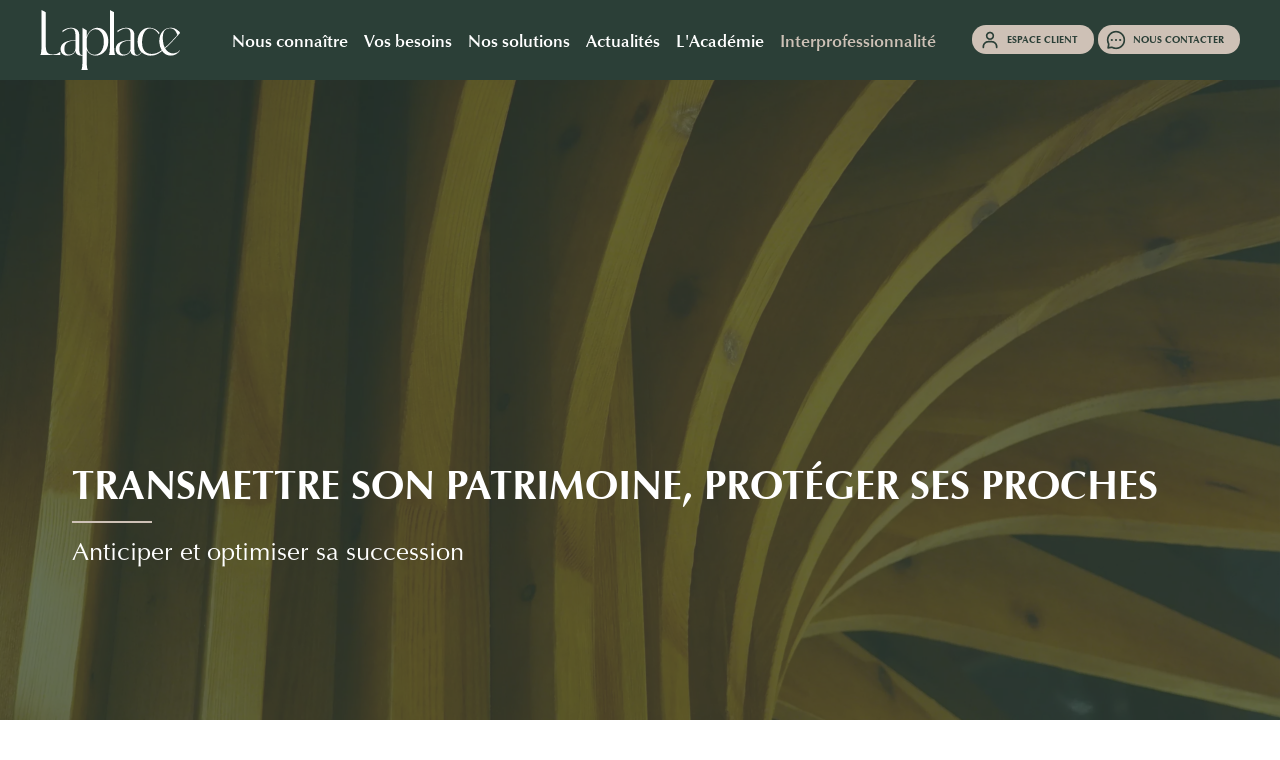

--- FILE ---
content_type: text/html; charset=UTF-8
request_url: https://laplace-groupe.com/vos-besoins/transmission-patrimoine
body_size: 97643
content:
<!DOCTYPE html><html lang="fr" dir="ltr"> <head> <meta charset="utf-8"> <meta http-equiv="X-UA-Compatible" content="IE=edge"> <meta name="viewport" content="width=device-width, initial-scale=1, shrink-to-fit=no"> <title>Transmettre son patrimoine, protéger ses proches</title> <meta name="description" content="Anticiper et optimiser sa succession"> <link href="https://laplace-groupe.com/vos-besoins/transmission-patrimoine" rel="canonical"> <link href="https://laplace-groupe.com/assets/css/framework" rel="stylesheet" type="text/css"> <link href="https://cdn.jsdelivr.net/npm/bootstrap-icons@1.11.3/font/bootstrap-icons.min.css" rel="stylesheet" type="text/css"> <link href="https://laplace-groupe.com/assets/design/favicons/favicon-192x192.svg" rel="icon" type="image/svg+xml"> <link href="https://laplace-groupe.com/assets/design/favicons/favicon-192x192.svg" rel="apple-touch-icon" type="image/svg+xml"> <link href="https://laplace-groupe.com/assets/design/favicons/favicon-192x192.svg" rel="msapplication-TileImage" type="image/svg+xml"> <link href="https://laplace-groupe.com/favicon.ico" rel="icon" type="image/x-icon"> <link href="https://laplace-groupe.com/favicon.ico" rel="shortcut icon" type="image/x-icon"> <script src="https://js-eu1.hsforms.net/forms/embed/v2.js"></script> <script src="//js-eu1.hs-scripts.com/27038395.js" defer="1" async="1" id="hs-script-loader"></script> <script type="application/ld+json"> { "@context":"https://schema.org", "@type":"WebSite", "name":"Laplace", "url":"https://laplace-groupe.com/" } </script> <script type="application/ld+json"> { "@context": "https://schema.org", "@type": "Organization", "image": "https://laplace-groupe.com/medias/contents/pages/covers/88.webp", "url": "https://laplace-groupe.com/", "logo": "https://laplace-groupe.com/assets/design/logos/laplace-logo.svg", "name": "Laplace", "description": "La référence de la gestion privée depuis plus de 30 ans", "email": "contact@laplace-groupe.com", "telephone": "+33 4 67 04 66 36", "address": { "@type": "PostalAddress", "streetAddress": "939 rue de la Croix Verte", "addressLocality": "Montpellier", "addressCountry": "FR", "postalCode": "34090" } } </script> </head> <body> <noscript><iframe src="https://www.googletagmanager.com/ns.html?id=GTM-NZZJSD5" height="0" width="0" style="display:none;visibility:hidden"></iframe></noscript> <header class="navbar-horizontal lp-bg-primary"> <div id="navbarVerticalCollapse" class="collapse navbar-collapse position-fixed h-100 w-100 lp-bg-primary d-xl-none"> <ul class="list-unstyled mt-6 ms-10 mb-auto"> <li class="nav-item py-1 "> <a class="fw-700" href="#" role="button" data-bs-toggle="collapse" data-bs-target="#menu-145" aria-expanded="false" aria-controls="menu-145">	Nous connaître</a> <div class="collapse" id="menu-145"> <ul class="list-unstyled mt-1 mb-2"> <li><a href="https://laplace-groupe.com/" title="Laplace">Laplace</a></li> <li><a href="https://laplace-groupe.com/nous-connaitre/expertises" title="Nos expertises">Nos expertises</a></li> <li><a href="https://laplace-groupe.com/nous-connaitre/methodologie" title="Notre méthodologie">Notre méthodologie</a></li> <li><a href="https://laplace-groupe.com/nous-connaitre/notre-equipe" title="Notre équipe">Notre équipe dirigeante</a></li> <li><a href="https://laplace-groupe.com/nous-connaitre/distinctions" title="Nos distinctions">Nos distinctions</a></li> <li><a href="https://laplace-groupe.com/implantations-france-metropolitaine" title="Nos implantations">Nos implantations</a></li> <li><a href="https://laplace-groupe.com/nous-connaitre/sponsoring-philanthropie" title="Sponsoring &amp; Philanthropie">Sponsoring &amp; Philanthropie</a></li> </ul> </div> </li> <li class="nav-item py-1 "> <a class="fw-700" href="#" role="button" data-bs-toggle="collapse" data-bs-target="#menu-172" aria-expanded="false" aria-controls="menu-172">	Vos besoins</a> <div class="collapse" id="menu-172"> <ul class="list-unstyled mt-1 mb-2"> <li><a href="https://laplace-groupe.com/vos-besoins/epargner-investir" title="Epargner, investir">Epargner, Investir</a></li> <li><a href="https://laplace-groupe.com/vos-besoins/optimiser-fiscalite" title="Optimiser sa fiscalité">Optimiser sa fiscalité</a></li> <li><a href="https://laplace-groupe.com/vos-besoins/dirigeants-entreprises-professions-liberales" title="Développer, protéger ou transmettre son entreprise">Développer, protéger ou transmettre son entreprise</a></li> <li><a href="https://laplace-groupe.com/vos-besoins/preparer-sa-retraite" title="Préparer sa retraite">Préparer sa retraite</a></li> <li><a href="https://laplace-groupe.com/vos-besoins/transmission-patrimoine" title="Transmettre son patrimoine, protéger mes proches">Transmettre son patrimoine, protéger mes proches</a></li> <li><a href="https://laplace-groupe.com/vos-besoins/partir-etranger" title="Partir à l'étranger">Partir à l'étranger</a></li> </ul> </div> </li> <li class="nav-item py-1 "> <a class="fw-700" href="#" role="button" data-bs-toggle="collapse" data-bs-target="#menu-193" aria-expanded="false" aria-controls="menu-193">	Nos solutions</a> <div class="collapse" id="menu-193"> <ul class="list-unstyled mt-1 mb-2"> <li><a href="https://laplace-groupe.com/nos-solutions" title="Toutes nos solutions">Toutes nos solutions</a></li> <li><a href="https://laplace-groupe.com/nos-solutions/conseil" title="Conseil">Conseil</a></li> <li><a href="https://laplace-groupe.com/nos-solutions/expertises-singulieres" title="Expertises singulières">Expertises singulières</a></li> <li><a href="https://laplace-groupe.com/nos-solutions/multi-family-office" title="Maison Laplace">Maison Laplace</a></li> <li><a href="https://laplace-groupe.com/nos-solutions/placements-financiers" title="Placements financiers">Placements financiers</a></li> <li><a href="https://laplace-groupe.com/nos-solutions/placements-immobiliers/placements-immobiliers" title="Placements immobiliers">Placements immobiliers</a></li> <li><a href="https://laplace-groupe.com/nos-solutions/non-cote-private-equity" title="Non-côté / Private Equity">Non-côté / Private Equity</a></li> <li><a href="https://laplace-groupe.com/nos-solutions/prevoyance" title="Solutions de prévoyance">Solutions de prévoyance</a></li> </ul> </div> </li> <li class="nav-item py-1 "> <a class="fw-700" href="#" role="button" data-bs-toggle="collapse" data-bs-target="#menu-220" aria-expanded="false" aria-controls="menu-220">	Actualités</a> <div class="collapse" id="menu-220"> <ul class="list-unstyled mt-1 mb-2"> <li><a href="https://laplace-groupe.com/actualites/actualites-financieres-et-patrimoniales" title="L'actualité financière et patrimoniale">L'actualité financière et patrimoniale</a></li> <li><a href="https://laplace-groupe.com/actualites/laplace-dans-la-presse/laplace-dans-la-presse" title="Laplace dans la presse">Laplace dans la presse</a></li> <li><a href="https://laplace-groupe.com/actualites/evenements/evenements" title="Evénements">Evénements</a></li> </ul> </div> </li> <li class="nav-item py-1 "> <a class="fw-700" href="#" role="button" data-bs-toggle="collapse" data-bs-target="#menu-232" aria-expanded="false" aria-controls="menu-232">	L'Académie</a> <div class="collapse" id="menu-232"> <ul class="list-unstyled mt-1 mb-2"> <li><a href="https://laplace-groupe.com/actualites/actualite-financiere-et-patrimoniale/concept-du-mois" title="Les concepts">Les concepts</a></li> <li><a href="https://laplace-groupe.com/academie/cas-pratiques-exemples-accompagnements-patrimoniaux" title="Cas pratiques patrimoniaux">Cas pratiques</a></li> <li><a href="https://laplace-groupe.com/actualites/le-petit-fiscal-du-patrimoine" title="Le petit fiscal du Patrimoine">Le petit fiscal du Patrimoine</a></li> <li><a href="https://laplace-groupe.com/academie/contributeurs" title="Nos contributeurs">Nos contributeurs</a></li> <li><a href="https://laplace-groupe.com/academie/expatriation-et-mobilite-internationale" title="Expatriation &amp; international">Expatriation &amp; international</a></li> <li><a href="https://laplace-groupe.com/academie/gestion-patrimoine-des-majeurs-proteges" title="Gestion de patrimoine Majeurs protégés">Majeurs protégés</a></li> <li><a href="https://laplace-groupe.com/academie/dirigeants-entreprises" title="Gestion de patrimoine dirigeants d'entreprise">Dirigeants d'entreprise</a></li> <li><a href="https://laplace-groupe.com/academie/family-office-250" title="Family Office">Family Office</a></li> <li><a href="https://laplace-groupe.com/academie/sportifs-professionnels" title="Sportifs professionnels">Sportifs professionnels</a></li> <li><a href="https://laplace-groupe.com/academie/placements-financiers" title="Placements financiers">Placements financiers</a></li> <li><a href="https://laplace-groupe.com/academie/placements-immobiliers" title="Placements immobiliers">Placements immobiliers</a></li> <li><a href="https://laplace-groupe.com/academie/fiscalite" title="Fiscalité">Fiscalité</a></li> <li><a href="https://laplace-groupe.com/academie/protection-de-la-famille" title="Protection de la famille">Protection de la famille</a></li> <li><a href="https://laplace-groupe.com/academie/succession-transmission" title="Succession &amp; transmission">Succession &amp; transmission</a></li> <li><a href="https://laplace-groupe.com/academie/isr-investissement-responsable" title="ISR et durabilité">ISR et durabilité</a></li> <li><a href="https://laplace-groupe.com/academie/investir-au-luxembourg" title="Investir au Luxembourg">Le Luxembourg</a></li> </ul> </div> </li> <li class="nav-item py-1 mt-2"> <a class="fw-700 lp-bg-secondary px-3 rounded rounded-1 lp-text-primary" href="https://laplace-groupe.com/interprofessionnalite" title="Interprofessionnalité">Interprofessionnalité</a> </li> <li class="nav-item py-1 "> <a class="fw-700" href="https://laplace-groupe.com/nous-connaitre/nous-rejoindre" title="Nous rejoindre">Nous rejoindre</a> </li> </ul> <div class="ms-5 me-7 mt-10"> <a href="#" class="d-flex align-items-center justify-content-center d-block d-md-none lp-text-primary lp-bg-secondary lp-bg-primary-hover px-3 py-1 my-2 lp-text-primary lp-text-light-hover text-uppercase text-decoration-none fs--1 fw-700 rounded-pill lh-1" data-bs-toggle="modal" data-bs-target="#espace-client"> <img src="/assets/design/icons/icon-header-clients.svg" width="20" height="20" class="me-2">Espace client</a> <a href="#form__contact" class="d-flex align-items-center justify-content-center d-block d-md-none lp-text-primary lp-bg-secondary lp-bg-primary-hover lp-text-light-hover px-3 py-1 my-2 text-uppercase text-decoration-none fs--1 fw-700 rounded-pill"> <img src="/assets/design/icons/icon-header-contact.svg" width="20" height="20" class="me-2">Nous contacter</a> </div> </div> <nav class="navbar navbar-expand-xl navbar-top d-flex justify-content-between justify-content-md-start" id="navbarTop" data-move-target="#navbarVerticalNav"> <div class="navbar-logo navbar-top-left"> <button class="btn navbar-toggler icon-header-burger" type="button" data-bs-toggle="collapse" data-bs-target="#navbarVerticalCollapse" aria-controls="navbarVerticalCollapse" aria-expanded="false" aria-label="Navigation mobile"></button> </div> <a href="/" class="navbar-brand"> <img src="/assets/design/logos/laplace-logo.svg" class="" alt="" height="60"> </a> <div class="collapse navbar-collapse navbar-top-collapse order-1 order-lg-0 justify-content-center" id="navbarTopCollapse"> <ul class="navbar-nav navbar-nav-top align-items-center" data-dropdown-on-hover="data-dropdown-on-hover"> <li class="nav-item "> <a class="nav-link dropdown-toggle" href="https://laplace-groupe.com/nous-connaitre/laplace" title="Nous connaître " role="button" data-bs-toggle="dropdown" data-bs-display="static" data-bs-auto-close="outside" aria-haspopup="true" aria-expanded="false">Nous connaître</a> <ul class="dropdown-menu dropdown-menu-card menu-3x lp-bg-primary py-0 border-0 shadow-lg"> <div class="d-flex align-items-start border-0 scrollbar pb-4 trigger-hide"> <div class="container-items-menu py-4 px-2"> <div class="d-flex align-items-start"> <div class="column-items-menu"> <div class="mb-3"> <div class="dropdown-item-group"> <a class="head-link dropdown-item-title" href="https://laplace-groupe.com/"> <span>Nous connaître</span></a> </div> <a class="dropdown-link" href="https://laplace-groupe.com/" title="Laplace">Laplace</a> <a class="dropdown-link" href="https://laplace-groupe.com/nous-connaitre/expertises" title="Nos expertises">Nos expertises</a> <a class="dropdown-link" href="https://laplace-groupe.com/nous-connaitre/methodologie" title="Notre méthodologie">Notre méthodologie</a> <a class="dropdown-link" href="https://laplace-groupe.com/nous-connaitre/notre-equipe" title="Notre équipe">Notre équipe dirigeante</a> <a class="dropdown-link" href="https://laplace-groupe.com/nous-connaitre/distinctions" title="Nos distinctions">Nos distinctions</a> <a class="dropdown-link" href="https://laplace-groupe.com/nous-connaitre/sponsoring-philanthropie" title="Sponsoring et Philanthropie">Sponsoring et Philanthropie</a> </div> </div> <div class="column-items-menu"> <div class="mb-3"> <div class="dropdown-item-group"> <a class="head-link dropdown-item-title" href="https://laplace-groupe.com/implantations-france-metropolitaine"> <span>Nos implantations</span></a> </div> <a class="dropdown-link" href="https://laplace-groupe.com/implantations-france-metropolitaine" title="Nos implantations en France métropolitaine">France métropolitaine</a> <a class="dropdown-link" href="https://laplace-groupe.com/nous-connaitre/implantations-internationales" title="Nos implantations en outre-mer et à l'international">International &amp; Outre-Mer</a> </div> <div class=""> <div class="dropdown-item-group"> <a class="head-link dropdown-item-title" href="https://laplace-groupe.com/interprofessionnalite"> <span>L'interprofessionnalité</span></a> </div> </div> <div class=""> <div class="dropdown-item-group"> <a class="head-link dropdown-item-title" href="https://laplace-groupe.com/nous-connaitre/nous-rejoindre"> <span>Nous rejoindre</span></a> </div> </div> </div> </div> </div> <div class="container-cta-menu py-4 px-2 position-relative"> <div class="border border-1 border-white rounded-2 mt-3 me-4 p-5 text-white text-center lp-bg-secondary-hover"> <img src="/medias/navtools/menus/1.webp" class="img-fluid rounded-2"> <a href="https://laplace-groupe.com/implantations-france-metropolitaine" class="btn lp-bg-secondary lp-bg-primary-hover lp-text-primary text-uppercase rounded-0 fs--1 mt-3 stretched-link" title="Découvrir nos implantations" role="button">Découvrir nos implantations</a> </div> </div> </div> </ul> </li> <li class="nav-item "> <a class="nav-link dropdown-toggle" href="https://laplace-groupe.com/vos-besoins/vos-besoins" title="Vos besoins" role="button" data-bs-toggle="dropdown" data-bs-display="static" data-bs-auto-close="outside" aria-haspopup="true" aria-expanded="false">Vos besoins</a> <ul class="dropdown-menu dropdown-menu-card menu-2x lp-bg-primary py-0 border-0 shadow-lg"> <div class="d-flex align-items-start border-0 scrollbar pb-4 trigger-hide"> <div class="container-items-menu py-4 px-2"> <div class="d-flex align-items-start"> <div class="column-items-menu"> <div class="mb-3"> <div class="dropdown-item-group"> <a class="head-link dropdown-item-title" href="https://laplace-groupe.com/vos-besoins/vos-besoins"> <span>Vos besoins</span></a> </div> <a class="dropdown-link" href="https://laplace-groupe.com/vos-besoins/epargner-investir" title="Épargner, Investir">Épargner, Investir</a> <a class="dropdown-link" href="https://laplace-groupe.com/vos-besoins/optimiser-fiscalite" title="Optimiser sa fiscalité">Optimiser sa fiscalité</a> <a class="dropdown-link" href="https://laplace-groupe.com/vos-besoins/dirigeants-entreprises-professions-liberales" title="Développer, protéger ou transmettre son entreprise">Développer, protéger ou transmettre son entreprise</a> <a class="dropdown-link" href="https://laplace-groupe.com/vos-besoins/preparer-sa-retraite" title="Préparer sa retraite">Préparer sa retraite</a> <a class="dropdown-link" href="https://laplace-groupe.com/vos-besoins/transmission-patrimoine" title="Transmettre son patrimoine, protéger ses proches">Transmettre son patrimoine, protéger ses proches</a> <a class="dropdown-link" href="https://laplace-groupe.com/vos-besoins/partir-etranger" title="Partir à l'étranger">Partir à l'étranger</a> </div> </div> </div> </div> <div class="container-cta-menu py-4 px-2 position-relative"> <div class="border border-1 border-white rounded-2 mt-3 me-4 p-5 text-white text-center lp-bg-secondary-hover"> <img src="/medias/navtools/menus/2.webp" class="img-fluid rounded-2"> <a href="https://laplace-groupe.com/nos-solutions/conseil/bilan-patrimonial" class="btn lp-bg-secondary lp-bg-primary-hover lp-text-primary text-uppercase rounded-0 fs--1 mt-3 stretched-link" title="" role="button">Réaliser un bilan patrimonial</a> </div> </div> </div> </ul> </li> <li class="nav-item "> <a class="nav-link dropdown-toggle" href="https://laplace-groupe.com/nos-solutions" title="Nos solutions" role="button" data-bs-toggle="dropdown" data-bs-display="static" data-bs-auto-close="outside" aria-haspopup="true" aria-expanded="false">Nos solutions</a> <ul class="dropdown-menu dropdown-menu-card menu-4x lp-bg-primary py-0 border-0 shadow-lg"> <div class="d-flex align-items-start border-0 scrollbar pb-4 trigger-hide"> <div class="container-items-menu py-4 px-2"> <div class="d-flex align-items-start"> <div class="column-items-menu"> <div class=""> <div class="dropdown-item-group"> <a class="head-link dropdown-item-title" href="https://laplace-groupe.com/nos-solutions"> <span>Nos solutions</span></a> </div> </div> <div class="mb-3"> <div class="dropdown-item-group"> <a class="head-link dropdown-item-title" href="https://laplace-groupe.com/nos-solutions/conseil"> <span>Conseil</span></a> </div> <a class="dropdown-link" href="https://laplace-groupe.com/nos-solutions/conseil/bilan-patrimonial" title="Bilan patrimonial">Bilan patrimonial</a> <a class="dropdown-link" href="https://laplace-groupe.com/nos-solutions/conseil/strategie-patrimoniale" title="Conseil patrimonial &amp; social">Conseil patrimonial &amp; social</a> <a class="dropdown-link" href="https://laplace-groupe.com/nos-solutions/conseil/investir-luxembourg" title="Conseil et ingénierie financière au Luxembourg">Conseil et ingénierie financière luxembourgeoise</a> </div> <div class="mb-3"> <div class="dropdown-item-group"> <a class="head-link dropdown-item-title" href="https://laplace-groupe.com/nos-solutions/expertises-singulieres"> <span>Expertises</span><br><span>singulières</span></a> </div> <a class="dropdown-link" href="https://laplace-groupe.com/nos-solutions/expertises-singulieres/dirigeants-entreprise" title="Dirigeants d'entreprise">Dirigeants d'entreprise</a> <a class="dropdown-link" href="https://laplace-groupe.com/nos-solutions/expertises-singulieres/francais-expatries" title="Français expatriés">Français expatriés </a> <a class="dropdown-link" href="https://laplace-groupe.com/nos-solutions/expertises-singulieres/majeurs-proteges" title="Majeurs protégés">Majeurs protégés</a> <a class="dropdown-link" href="https://laplace-groupe.com/nos-solutions/expertises-singulieres/associations-et-fondations" title="Associations et fondations">Associations et fondations</a> </div> <div class=""> <div class="dropdown-item-group"> <a class="head-link dropdown-item-title" href="https://laplace-groupe.com/nos-solutions/expertises-singulieres/sportifs-professionnels"> <span>Laplace Sport</span></a> </div> </div> <div class=""> <div class="dropdown-item-group"> <a class="head-link dropdown-item-title" href="https://laplace-groupe.com/nos-solutions/multi-family-office"> <span>Maison Laplace</span></a> </div> </div> </div> <div class="column-items-menu"> <div class="mb-3"> <div class="dropdown-item-group"> <a class="head-link dropdown-item-title" href="https://laplace-groupe.com/nos-solutions/placements-financiers"> <span>Placements</span><br><span>financiers</span></a> </div> <a class="dropdown-link" href="https://laplace-groupe.com/nos-solutions/placements-financiers/assurance-vie" title="Contrats d'assurance-vie">Contrats d'assurance-vie</a> <a class="dropdown-link" href="https://laplace-groupe.com/nos-solutions/placements-financiers/contrat-capitalisation" title="Contrats de capitalisation">Contrats de capitalisation</a> <a class="dropdown-link" href="https://laplace-groupe.com/nos-solutions/placements-financiers/retraite" title="Solutions retraite">Solutions retraite</a> <a class="dropdown-link" href="https://laplace-groupe.com/nos-solutions/placements-financiers/compte-titres" title="Comptes-titres">Comptes-titres</a> <a class="dropdown-link" href="https://laplace-groupe.com/nos-solutions/placements-financiers/pea-plan-epargne-actions" title="PEA - Plan d'épargne en actions">PEA - Plan d'épargne en actions</a> <a class="dropdown-link" href="https://laplace-groupe.com/nos-solutions/placements-financiers/plan-epargne-actions-pme-eti" title="PEA - PME / ETI">PEA - PME / ETI</a> <a class="dropdown-link" href="https://laplace-groupe.com/nos-solutions/placements-financiers/mandats-gestion" title="Mandats de gestion">Mandats de gestion</a> <a class="dropdown-link" href="https://laplace-groupe.com/nos-solutions/placements-financiers/produits-structures" title="Produits structurés">Produits structurés</a> </div> <div class="mb-3"> <div class="dropdown-item-group"> <a class="head-link dropdown-item-title" href="https://laplace-groupe.com/nos-solutions/placements-immobiliers/placements-immobiliers"> <span>Placements</span><br><span>immobiliers</span></a> </div> <a class="dropdown-link" href="https://laplace-groupe.com/nos-solutions/placements-immobiliers/scpi-opci" title="SCPI / OPCI">SCPI / OPCI </a> <a class="dropdown-link" href="https://laplace-groupe.com/nos-solutions/placements-immobiliers/immobilier-locatif" title="Immobilier locatif">Immobilier locatif</a> <a class="dropdown-link" href="https://laplace-groupe.com/nos-solutions/placements-immobiliers/offre-immobiliere" title="Notre offre immobilière">Notre offre immobilière</a> <a class="dropdown-link" href="https://laplace-groupe.com/nos-solutions/placements-immobiliers/credit-immobilier" title="Offre crédit immobilier">Offre crédit immobilier</a> </div> </div> <div class="column-items-menu"> <div class="mb-3"> <div class="dropdown-item-group"> <a class="head-link dropdown-item-title" href="https://laplace-groupe.com/nos-solutions/non-cote-private-equity"> <span>Non-coté /</span><br><span>Private Equity</span></a> </div> <a class="dropdown-link" href="https://laplace-groupe.com/nos-solutions/non-cote-private-equity/non-cote" title="Non côté">Non coté</a> <a class="dropdown-link" href="https://laplace-groupe.com/nos-solutions/non-cote-private-equity/fonds-de-dette-privee" title=" Fonds de Dette Privée"> Fonds de Dette Privée</a> <a class="dropdown-link" href="https://laplace-groupe.com/nos-solutions/non-cote-private-equity/infrastructures" title="Infrastructures">Infrastructures</a> <a class="dropdown-link" href="https://laplace-groupe.com/nos-solutions/non-cote-private-equity/fonds-de-lbo-capital-transmission" title="Fonds de LBO - Capital Transmission">Fonds de LBO - Capital Transmission</a> </div> <div class="mb-3"> <div class="dropdown-item-group"> <a class="head-link dropdown-item-title" href="https://laplace-groupe.com/nos-solutions/prevoyance"> <span>Solutions de</span><br><span>prévoyance</span></a> </div> <a class="dropdown-link" href="https://laplace-groupe.com/nos-solutions/prevoyance/sante-individuelle" title="Santé individuelle">Santé individuelle</a> <a class="dropdown-link" href="https://laplace-groupe.com/nos-solutions/prevoyance/sante-collective" title="Santé collective">Santé collective</a> <a class="dropdown-link" href="https://laplace-groupe.com/nos-solutions/prevoyance/prevoyance-individuelle" title="Prévoyance individuelle">Prévoyance individuelle</a> <a class="dropdown-link" href="https://laplace-groupe.com/nos-solutions/prevoyance/prevoyance-collective" title="Prévoyance collective">Prévoyance collective</a> <a class="dropdown-link" href="https://laplace-groupe.com/nos-solutions/prevoyance/prevoyance-international" title="Prévoyance à l'international">Prévoyance à l'international</a> </div> </div> </div> </div> <div class="container-cta-menu py-4 px-2 position-relative"> <div class="border border-1 border-white rounded-2 mt-3 me-4 p-5 text-white text-center lp-bg-secondary-hover"> <img src="/medias/navtools/menus/3.webp" class="img-fluid rounded-2"> <a href="#form__contact" class="btn lp-bg-secondary lp-bg-primary-hover lp-text-primary text-uppercase rounded-0 fs--1 mt-3 stretched-link" title="Prendre contact avec un conseiller" role="button">Prendre contact avec un conseiller</a> </div> </div> </div> </ul> </li> <li class="nav-item "> <a class="nav-link dropdown-toggle" href="https://laplace-groupe.com/actualites" title="Actualités" role="button" data-bs-toggle="dropdown" data-bs-display="static" data-bs-auto-close="outside" aria-haspopup="true" aria-expanded="false">Actualités</a> <ul class="dropdown-menu dropdown-menu-card menu-2x lp-bg-primary py-0 border-0 shadow-lg"> <div class="d-flex align-items-start border-0 scrollbar pb-4 trigger-hide"> <div class="container-items-menu py-4 px-2"> <div class="d-flex align-items-start"> <div class="column-items-menu"> <div class="mb-3"> <div class="dropdown-item-group"> <a class="head-link dropdown-item-title" href="https://laplace-groupe.com/actualites/actualites-financieres-et-patrimoniales"> <span>L’actualité financière</span><br><span>et patrimoniale</span></a> </div> <a class="dropdown-link" href="https://laplace-groupe.com/actualites/inscription-newsletter" title="Newsletter Laplace">Recevoir nos publications</a> </div> <div class="mb-3"> <div class="dropdown-item-group"> <a class="head-link dropdown-item-title" href="https://laplace-groupe.com/actualites/laplace-dans-la-presse/laplace-dans-la-presse"> <span>Laplace dans la Presse</span></a> </div> <a class="dropdown-link" href="https://laplace-groupe.com/actualites/la-presse-en-parle" title="La presse en parle">La presse en parle</a> <a class="dropdown-link" href="https://laplace-groupe.com/actualites/nos-communiques" title="Communiqués de presse">Communiqués de presse</a> </div> <div class="mb-3"> <div class="dropdown-item-group"> <a class="head-link dropdown-item-title" href="https://laplace-groupe.com/actualites/evenements/evenements"> <span>Événements</span></a> </div> <a class="dropdown-link" href="https://laplace-groupe.com/actualites/evenements-a-venir" title="Événements à venir">Événements à venir</a> <a class="dropdown-link" href="https://laplace-groupe.com/actualites/retour-sur-les-evenements" title="Retours sur les événements">Retour sur les événements</a> </div> </div> </div> </div> <div class="container-cta-menu py-4 px-2 position-relative"> <div class="border border-1 border-white rounded-2 mt-3 me-4 p-5 text-white text-center lp-bg-secondary-hover"> <img src="/medias/navtools/menus/4.webp" class="img-fluid rounded-2"> <a href="https://laplace-groupe.com/academie/fiscalite/le-petit-fiscal-du-patrimoine" class="btn lp-bg-secondary lp-bg-primary-hover lp-text-primary text-uppercase rounded-0 fs--1 mt-3 stretched-link" title="Découvrir le Petit Fiscal du Patrimoine" role="button">Découvrir le Petit Fiscal du Patrimoine</a> </div> </div> </div> </ul> </li> <li class="nav-item "> <a class="nav-link dropdown-toggle" href="https://laplace-groupe.com/academie" title="L'académie" role="button" data-bs-toggle="dropdown" data-bs-display="static" data-bs-auto-close="outside" aria-haspopup="true" aria-expanded="false">L'Académie</a> <ul class="dropdown-menu dropdown-menu-card menu-4x lp-bg-primary py-0 border-0 shadow-lg"> <div class="d-flex align-items-start border-0 scrollbar pb-4 trigger-hide"> <div class="container-items-menu py-4 px-2"> <div class="d-flex align-items-start"> <div class="column-items-menu"> <div class="mb-3"> <div class="dropdown-item-group"> <a class="head-link dropdown-item-title" href="https://laplace-groupe.com/academie"> <span>L'Académie</span></a> </div> <a class="dropdown-link" href="https://laplace-groupe.com/actualites/actualite-financiere-et-patrimoniale/concept-du-mois" title="Les concepts du mois">Le concept du mois</a> <a class="dropdown-link" href="https://laplace-groupe.com/academie/cas-pratiques-exemples-accompagnements-patrimoniaux" title="Cas pratiques patrimoniaux">Cas pratiques patrimoniaux</a> <a class="dropdown-link" href="https://laplace-groupe.com/academie/contributeurs" title="Nos contributeurs">Nos contributeurs</a> <a class="dropdown-link" href="https://laplace-groupe.com/academie/fiscalite/le-petit-fiscal-du-patrimoine" title="Le petit fiscal du Patrimoine">Le petit fiscal du Patrimoine</a> </div> <div class=""> <div class="dropdown-item-group"> <a class="head-link dropdown-item-title" href="https://laplace-groupe.com/academie/expatriation-et-mobilite-internationale"> <span>Expatriation</span><br><span>& International</span></a> </div> </div> <div class=""> <div class="dropdown-item-group"> <a class="head-link dropdown-item-title" href="https://laplace-groupe.com/academie/gestion-patrimoine-des-majeurs-proteges"> <span>Les majeurs</span><br><span>protégés</span></a> </div> </div> <div class=""> <div class="dropdown-item-group"> <a class="head-link dropdown-item-title" href="https://laplace-groupe.com/academie/dirigeants-entreprises"> <span>Dirigeants</span><br><span>d'entreprises</span></a> </div> </div> </div> <div class="column-items-menu"> <div class=""> <div class="dropdown-item-group"> <a class="head-link dropdown-item-title" href="https://laplace-groupe.com/academie/sportifs-professionnels"> <span>Sportifs</span><br><span>professionnels</span></a> </div> </div> <div class=""> <div class="dropdown-item-group"> <a class="head-link dropdown-item-title" href="https://laplace-groupe.com/academie/family-office-250"> <span>Family Office </span></a> </div> </div> <div class=""> <div class="dropdown-item-group"> <a class="head-link dropdown-item-title" href="https://laplace-groupe.com/academie/protection-de-la-famille"> <span>Protection</span><br><span>de la famille </span></a> </div> </div> <div class=""> <div class="dropdown-item-group"> <a class="head-link dropdown-item-title" href="https://laplace-groupe.com/academie/fiscalite"> <span>Fiscalité</span></a> </div> </div> <div class=""> <div class="dropdown-item-group"> <a class="head-link dropdown-item-title" href="https://laplace-groupe.com/academie/succession-transmission"> <span>Succession</span><br><span>& transmission</span></a> </div> </div> </div> <div class="column-items-menu"> <div class=""> <div class="dropdown-item-group"> <a class="head-link dropdown-item-title" href="https://laplace-groupe.com/academie/placements-financiers"> <span>Placements</span><br><span>financiers</span></a> </div> </div> <div class=""> <div class="dropdown-item-group"> <a class="head-link dropdown-item-title" href="https://laplace-groupe.com/academie/placements-immobiliers"> <span>Placements</span><br><span>immobiliers</span></a> </div> </div> <div class=""> <div class="dropdown-item-group"> <a class="head-link dropdown-item-title" href="https://laplace-groupe.com/academie/epargne-retraite-salariale-prevoyance"> <span>Épargne retraite &</span><br><span>salariale, prévoyance</span></a> </div> </div> <div class=""> <div class="dropdown-item-group"> <a class="head-link dropdown-item-title" href="https://laplace-groupe.com/academie/isr-investissement-responsable"> <span>ISR et durabilité</span></a> </div> </div> <div class=""> <div class="dropdown-item-group"> <a class="head-link dropdown-item-title" href="https://laplace-groupe.com/academie/investir-au-luxembourg"> <span>Luxembourg</span></a> </div> </div> </div> </div> </div> <div class="container-cta-menu py-4 px-2 position-relative"> <div class="border border-1 border-white rounded-2 mt-3 me-4 p-5 text-white text-center lp-bg-secondary-hover"> <img src="/medias/navtools/menus/5.webp" class="img-fluid rounded-2"> <a href="https://laplace-groupe.com/academie" class="btn lp-bg-secondary lp-bg-primary-hover lp-text-primary text-uppercase rounded-0 fs--1 mt-3 stretched-link" title="" role="button">Entrer dans l'Académie</a> </div> </div> </div> </ul> </li> <li class="nav-item nav-item-special"> <a class="nav-link dropdown-toggle" href="https://laplace-groupe.com/interprofessionnalite" title="Interprofessionnalité" role="button" data-bs-toggle="dropdown" data-bs-display="static" data-bs-auto-close="outside" aria-haspopup="true" aria-expanded="false">Interprofessionnalité</a> <ul class="dropdown-menu dropdown-menu-card menu-2x lp-bg-primary py-0 border-0 shadow-lg"> <div class="d-flex align-items-start border-0 scrollbar pb-4 trigger-hide"> <div class="container-items-menu py-4 px-2"> <div class="d-flex align-items-start"> <div class="column-items-menu"> <div class="mb-3"> <div class="dropdown-item-group"> <a class="head-link dropdown-item-title" href="https://laplace-groupe.com/interprofessionnalite"> <span>Interprofessionnalité</span></a> </div> <a class="dropdown-link" href="https://laplace-groupe.com/interprofessionalite/laplace-un-partenaire-historique" title="Laplace, un partenaire historique">Laplace, un partenaire historique</a> <a class="dropdown-link" href="https://laplace-groupe.com/interprofessionalite/la-structuration-de-vos-cabinets" title="La structuration de vos cabinets">La structuration de vos cabinets</a> <a class="dropdown-link" href="https://laplace-groupe.com/interprofessionalite/la-formation-de-vos-collaborateurs" title="La formation de vos collaborateurs">La formation de vos collaborateurs</a> <a class="dropdown-link" href="https://laplace-groupe.com/interprofessionalite/laccompagnement-de-vos-collaborateurs" title="L'accompagnement de vos collaborateurs">L'accompagnement de vos collaborateurs</a> </div> <div class=""> <div class="dropdown-item-group"> <a class="head-link dropdown-item-title" href="https://laplace-groupe.com/interprofessionalite/lactualite-financiere-et-patrimoniale-dediee-aux-professionnels-du-droit-et-du-chiffre"> <span>Actualité financière</span></a> </div> </div> <div class=""> <div class="dropdown-item-group"> <a class="head-link dropdown-item-title" href="https://laplace-groupe.com/academie"> <span>L'Académie</span></a> </div> </div> </div> </div> </div> <div class="container-cta-menu py-4 px-2 position-relative"> <div class="border border-1 lp-border-primary rounded-2 mt-3 me-4 p-5 text-white text-center lp-bg-primary-hover"> <img src="/medias/navtools/menus/55.webp" class="img-fluid rounded-2"> <a href="#form__interpro" class="btn lp-bg-primary lp-text-secondary text-uppercase rounded-0 fs--1 mt-3 stretched-link" title="" role="button">Prendre contact avec un chargé de partenariat</a> </div> </div> </div> </ul> </li> </ul> </div> <div class="navbar-top-right d-none d-md-block flex-md-grow-1 flex-xl-grow-0 flex-xl-shrink-1 text-end"> <a href="#" class="icon-header-clients lp-text-primary lp-bg-secondary lp-bg-primary-hover px-3 py-2 lp-text-primary lp-text-light-hover text-uppercase text-decoration-none fs--2 fw-700 rounded-pill" data-bs-toggle="modal" data-bs-target="#espace-client">	Espace client</a> <a href="#form__contact" class="icon-header-contact lp-text-primary lp-bg-secondary lp-bg-primary-hover lp-text-light-hover px-3 py-2 text-uppercase text-decoration-none fs--2 fw-700 rounded-pill">	Nous contacter</a> </div> <a href="#form__contact" class="d-md-none text-decoration-none me-3"> <img src="/assets/design/icons/icon-header-contact-hover.svg" width="25" height="25"></a> </nav> </header> <main class="main"> <div class="cover-container "> <div class="cover-background-overlay"></div> <div class="cover-background" style="background-image:url(/medias/contents/pages/covers/40.webp);"></div> </div> <div class="container-fluid"> <div class="row cover-text "> <div class="col-12 px-4 px-sm-6 px-md-10"> <div class="underlined"> <h1> Transmettre son patrimoine, protéger ses proches <span class="h3">Anticiper et optimiser sa succession</span> </h1> </div> </div> </div> </div> <div class="container container-breadcrumb d-none d-md-block"> <div class="row"> <div class="col-12 pb-6 ps-0"> <nav aria-label="breadcrumb"> <ol class="breadcrumb" itemscope itemtype="https://schema.org/BreadcrumbList"> <li class="breadcrumb-item"><i class="bi bi-house"></i></li> <li class="breadcrumb-item" itemprop="itemListElement" itemscope itemtype="https://schema.org/ListItem"> <a href="https://laplace-groupe.com/vos-besoins/vos-besoins" title="Vos besoins" itemprop="item"> <span itemprop="name">Vos besoins</span> </a> <meta itemprop="position" content="1" /> </li> <li class="breadcrumb-item active" aria-current="page" itemprop="itemListElement" itemscope itemtype="https://schema.org/ListItem"> <span itemprop="name">Transmettre son patrimoine, protéger ses proches</span> <meta itemprop="position" content="2" /> </li> </ol> </nav> </div> </div> </div><div class="block-container"><div class="container mb-6"> <div class="row g-0"> <div class="col-12 col-lg-6 order-1 order-lg-0"> <div class="position-relative h-100 lp-bg-primary mt-lg-6 z-0"> <div class="d-flex align-items-center h-100"> <div class="p-4 pe-0 pe-sm-4 pe-lg-8 py-lg-4 mx-5 ms-lg-6"> <div class="mt-2 d-flex flex-column"> <p>La transmission d’un patrimoine <a href="https://laplace-groupe.com/articles/comment-anticiper-la-transmission-de-son-patrimoine" target="_blank">se prépare sur la durée et à tout âge</a>. Votre patrimoine peut être constitué de biens immobiliers ou placements financiers. Il est souvent le fruit de nombreuses années de travail et l’anticipation de sa transmission permet notamment de&nbsp;:</p><ul><li>Faire respecter ses dernières volontés ;</li><li>Prévenir les conflits familiaux ; </li><li>Optimiser la fiscalité liée à la succession.</li></ul> <div class="mt-auto text-end cta-lg"> </div> </div> </div> </div> </div> </div> <div class="col-12 col-lg-6 offset-lg-0 order-0 order-lg-1"> <div class="position-relative ms-lg-n6 z-1"> <img src="/medias/contents/pages/nodes/208.webp" class="img-fluid"> </div> </div> </div> </div> </div><div class="block-container"><div class="container mb-6"> <div class="row g-0"> <div class="col-12 col-lg-6"> <div class="position-relative z-1"> <img src="/medias/contents/pages/nodes/7048.webp" class="img-fluid"> </div> </div> <div class="col-12 col-lg-6 offset-lg-0"> <div class="position-relative h-100 lp-bg-secondary mt-lg-6 ms-lg-n6 z-0"> <div class="d-flex align-items-center h-100"> <div class="p-4 ps-0 ps-sm-4 p-lg-0 py-lg-4 mx-5 ms-lg-10 me-lg-6"> <div class="block-header"><div class="underlined"><h2>Transmettre mon patrimoine de mon vivant</h2></div></div> <div class="mt-2 d-flex flex-column"> <p>Transmettre une partie de son patrimoine de son vivant est une solution à envisager pour anticiper sa succession et profiter des avantages fiscaux qui y sont liés. </p> <div class="mt-auto text-end cta-lg"> </div> </div> </div> </div> </div> </div> </div> </div></div><div class="block-container"><div class="container"> <div class="row d-flex-lg align-items-lg-center"> <div class="col-12 d-lg-none order-0"> <div class="block-header"><h3>La donation&nbsp;:</h3></div> </div> <div class="col-12 col-lg-7 order-2 order-lg-0"> <div class="ms-lg-5"> <div class="d-none d-lg-block"> <div class="block-header"><h3>La donation&nbsp;:</h3></div> </div> <div class="mt-2 d-flex flex-column"> <p>La donation est un acte par lequel vous donnez de votre vivant une partie de votre patrimoine à un ou plusieurs bénéficiaires. Vous pouvez <a href="https://laplace-groupe.com/articles/comment-transmettre-des-biens-immobiliers" target="_blank">donner des biens immobiliers</a>, des actions, etc. La donation vous permet de réduire la valeur de votre patrimoine taxable à votre décès et donc de diminuer les droits de succession à payer. </p><p>Il existe deux types de donations :</p><ul><li>La donation en <strong>pleine propriété</strong> : le donateur donne la pleine propriété d'un bien à son bénéficiaire. </li><li>La donation en <strong>démembrement </strong>: elle permet de transmettre un bien tout en en conservant l'usufruit. </li></ul><p>Découvrir notre article dédié&nbsp;: <a href="https://laplace-groupe.com/articles/quels-avantages-a-optimiser-la-transmission-de-son-patrimoine-avec-les-donations-transgenerationnelles" target="_blank">Quels avantages à optimiser la transmission de son patrimoine avec les donations transgénérationnelles&nbsp;?</a></p><p>Lire aussi&nbsp;: <a href="https://laplace-groupe.com/articles/quelles-solutions-pour-optimiser-labattement-sur-les-donations" target="_blank">La transmission de placements financiers&nbsp;: quelles solutions pour optimiser l'abattement sur les donations&nbsp;? </a></p> <div class="mt-auto text-end cta-lg"> </div> </div> </div> </div> <div class="col-12 col-lg-5 order-1 order-lg-2"> <div class="px-5 pb-3 p-lg-0"> <img src="/medias/contents/pages/nodes/214.webp" class="img-fluid"> </div> </div> </div> </div> </div><div class="block-container"><div class="container"> <div class="row d-flex-lg align-items-lg-center"> <div class="col-12 d-lg-none"> <div class="block-header"><h3>La création de sociétés patrimoniales&nbsp;:</h3></div> </div> <div class="col-12 col-lg-5"> <div class="px-5 pb-3 p-lg-0"> <img src="/medias/contents/pages/nodes/217.webp" class="img-fluid"> </div> </div> <div class="col-12 col-lg-7"> <div class="ms-lg-5"> <div class="d-none d-lg-block"> <div class="block-header"><h3>La création de sociétés patrimoniales&nbsp;:</h3></div> </div> <div class="mt-2 d-flex flex-column"> <ul><li>Créer une société patrimoniale (SCI, holding privée) vous permet de gérer plus facilement vos actifs, de transmettre votre patrimoine à vos héritiers, et de bénéficier d'une fiscalité plus favorable.</li><li>Les solutions de transmission de patrimoine de son vivant peuvent entraîner des conséquences sur votre propre situation patrimoniale. Il est donc essentiel de bien réfléchir aux avantages et aux inconvénients de chaque option, et de se faire accompagner par un conseiller en gestion de patrimoine pour choisir la solution la mieux adaptée à votre situation. </li></ul> <div class="mt-auto text-end cta-lg"> </div> </div> </div> </div> </div> </div> </div><div class="block-container"><div class="container overflow-hidden"> <div class="row d-flex-lg align-items-lg-center"> <div class="col-12 lp-bg-primary my-6 h-100"> <div class="row"> <div class="col-12 col-lg-6 order-1"> <div class="my-5 py-5 mx-5"> <div class="block-header"><div class="underlined"><h2>Préparer ma succession</h2></div></div> <div class="mt-2 d-flex flex-column"> <p>Préparer sa succession est une étape importante pour assurer la transmission de son patrimoine dans les meilleures conditions possibles.</p><p><strong>Le pacte Dutreil, pour la transmission d’entreprise&nbsp;:</strong></p><p>Le <a href="https://laplace-groupe.com/academie/dirigeants-entreprises/le-pacte-dutreil" target="_blank">pacte Dutreil</a> est un dispositif fiscal français qui vise à faciliter la transmission d'entreprises, du vivant du dirigeant ou au moment de son décès, en offrant une réduction des droits de mutation (ou droits de succession) à payer par les héritiers.</p> <div class="mt-auto text-end cta-lg"> </div> </div> </div> </div> <div class="col-lg-6 offset-lg-6 position-relative order-0"> <div class="position-lg-absolute mt-n6 mx-5 me-lg-10 ms-lg-5"> <img src="/medias/contents/pages/nodes/7054.webp" class="img-fluid"> </div> </div> </div> </div> </div> </div></div><div class="block-container"><div class="container lp-bg-primary"> <div class="row d-flex-lg align-items-lg-center"> <div class="col-12 d-lg-none pt-5"> <div class="block-header"><h3>L'assurance-vie&nbsp;:</h3></div> </div> <div class="col-12 col-lg-5"> <div class="p-5 p-lg-0"> <img src="/medias/contents/pages/nodes/7057.webp" class="img-fluid"> </div> </div> <div class="col-12 col-lg-7"> <div class="mb-5 m-lg-5"> <div class="d-none d-lg-block"> <div class="block-header"><h3>L'assurance-vie&nbsp;:</h3></div> </div> <div class="mt-2 d-flex flex-column"> <p><a href="https://laplace-groupe.com/nos-solutions/placements-financiers/assurance-vie" target="_blank">L'assurance-vie</a> est l’un des produits d’épargne préféré des Français. En cas de décès, le capital est versé à un ou plusieurs bénéficiaires désignés à l'avance. L'assurance-vie permet de transmettre un capital à vos héritiers en bénéficiant d'une fiscalité avantageuse. </p> <div class="mt-auto text-end cta-lg"> <div class="cta-box mb-0 text-end"> <div class="cta-link" data-oblink="aHR0cHM6Ly9sYXBsYWNlLWdyb3VwZS5jb20vbm9zLXNvbHV0aW9ucy9wbGFjZW1lbnRzLWZpbmFuY2llcnMvYXNzdXJhbmNlLXZpZQ=="> <span>En savoir plus<br>sur l’assurance-vie </span> <span class="w-100 text-end d-block"><img class="cta-icon cta-icon-right" src="/assets/design/pixel.webp" width="20" height="20"></span> </div> </div> </div> </div> </div> </div> </div> </div> </div><div class="block-container"><div class="container mb-6"> <div class="row g-0"> <div class="col-12 col-lg-6 order-1 order-lg-0"> <div class="position-relative h-100 lp-bg-secondary mt-lg-6 z-0"> <div class="d-flex align-items-center h-100"> <div class="p-4 pe-0 pe-sm-4 pe-lg-8 py-lg-4 mx-5 ms-lg-6"> <div class="block-header"><div class="underlined"><h2>Protéger mes proches&nbsp;:</h2></div><h3>Opter pour un régime matrimonial adapté </h3></div> <div class="mt-2 d-flex flex-column"> <p>La répartition des biens et les pouvoirs d’administration et de disposition d’un patrimoine varient selon les formes d’unions. En effet, que vous soyez marié, pacsé ou en concubinage, la loi désigne des héritiers et les classe par ordre de priorité.Rédiger un testament constitue, certes, le socle d’une transmission réussie, mais <a href="https://laplace-groupe.com/academie/protection-de-la-famille/contrats-de-mariage-bien-choisir-son-regime-matrimonial" target="_blank">déterminer un régime matrimonial adapté</a> permet de protéger vos proches. </p> <div class="mt-auto text-end cta-lg"> </div> </div> </div> </div> </div> </div> <div class="col-12 col-lg-6 offset-lg-0 order-0 order-lg-1"> <div class="position-relative ms-lg-n6 z-1"> <img src="/medias/contents/pages/nodes/7051.webp" class="img-fluid"> </div> </div> </div> </div> </div><div class="block-container"><div class="container"> <div class="row d-flex-lg align-items-lg-center"> <div class="col-12 d-lg-none"> <div class="block-header"><h3>Prévoyance </h3></div> </div> <div class="col-12 col-lg-5"> <div class="px-5 pb-3 p-lg-0"> <img src="/medias/contents/pages/nodes/229.webp" class="img-fluid"> </div> </div> <div class="col-12 col-lg-7"> <div class="ms-lg-5"> <div class="d-none d-lg-block"> <div class="block-header"><h3>Prévoyance </h3></div> </div> <div class="mt-2 d-flex flex-column"> <p>Souscrire à un contrat de prévoyance est une manière de protéger votre sécurité financière et celle de votre famille en cas d’accidents imprévus tels qu'un décès, une invalidité ou une maladie grave. La prévoyance aide à couvrir des frais médicaux ou dépenses imprévues, maintenir un niveau de vie en cas d’incapacité à travailler, ou encore assurer la continuité de votre entreprise si vous êtes dirigeant d’entreprise. </p> <div class="mt-auto text-end cta-lg"> <div class="cta-box mb-0 text-end"> <div class="cta-link" data-oblink="aHR0cHM6Ly9sYXBsYWNlLWdyb3VwZS5jb20vbm9zLXNvbHV0aW9ucy9wcmV2b3lhbmNl"> <span>En savoir plus<br>sur la prévoyance</span> <span class="w-100 text-end d-block"><img class="cta-icon cta-icon-right" src="/assets/design/pixel.webp" width="20" height="20"></span> </div> </div> </div> </div> </div> </div> </div> </div> </div><div class="block-container"><div class="container"> <div class="row d-flex-lg align-items-lg-center"> <div class="col-12 d-lg-none order-0"> <div class="block-header"><h3>Assurance décès :</h3></div> </div> <div class="col-12 col-lg-7 order-2 order-lg-0"> <div class="ms-lg-5"> <div class="d-none d-lg-block"> <div class="block-header"><h3>Assurance décès :</h3></div> </div> <div class="mt-2 d-flex flex-column"> <p>Une assurance décès offre une protection financière aux bénéficiaires désignés en cas de décès de l'assuré. Les bénéficiaires peuvent être des membres de la famille, des partenaires ou toute autre personne choisie par l'assuré.</p><p>L'objectif principal de cette assurance est de fournir un soutien financier aux proches survivants pour faire face, par exemple, aux droits de succession, à la reprise d’une entreprise etc.</p><p>Nos équipes vous accompagne dans le choix d’une couverture adaptée à vos besoins, votre situation et objectifs patrimoniaux.  </p> <div class="mt-auto text-end cta-lg"> <div class="cta-box mb-0 text-end"> <div class="cta-link" data-oblink="I2Zvcm1fX2NvbnRhY3Q="> <span>PRENDRE CONTACT<br>AVEC UN CONSEILLER</span> <span class="w-100 text-end d-block"><img class="cta-icon cta-icon-right" src="/assets/design/pixel.webp" width="20" height="20"></span> </div> </div> </div> </div> </div> </div> <div class="col-12 col-lg-5 order-1 order-lg-2"> <div class="px-5 pb-3 p-lg-0"> <img src="/medias/contents/pages/nodes/703.webp" class="img-fluid"> </div> </div> </div> </div> </div><div class="block-container"><div class="container-fluid lp-bg-primary bg-cards-1"> <div class="row"> <div class="col-12"> <div class="container block-cards py-8"> <div class="row g-2"> <div class="col-12 col-md-6 col-lg-4 col-xl-3"> <div class="card lp-bg-transparent border-0 p-0 fs-1"> <div class="block-header"><div class="underlined"><h2>Découvrir notre dossier thématique&nbsp;: succession, transmission</h2></div></div> </div> </div> <div class="col-12 col-md-6 col-lg-4 col-xl-3"> <div class="card lp-bg-white bg-opacity-25 bg-opacity-hover-40 h-100 border-0 p-1"> <img src="/medias/publications/academy/145/thumb.webp" class="card-img-top lp-bg-white"> <div class="card-body d-flex flex-column p-2 py-3"> <h3 class="card-title fs-0 fw-700 text-uppercase"> <a href="https://laplace-groupe.com/academie/succession-transmission/transmission-succession-quest-ce-que-la-raar" class="link-none stretched-link">Transmission, succession&nbsp;: qu’est-ce que la RAAR&nbsp;?</a> </h3> <div class="card-content text-white"> La renonciation anticipée à l’action en réduction est une exception à l’interdiction des pactes sur succession future. Elle permet à une personne de renoncer par anticipation à l’intégralité de sa réserve héréditaire ou à une partie seulement ou sur un bien déterminé. </div> <div class="mt-auto text-end cta-sm"> <div class="cta-box mb-0 text-end"> <div class="cta-link" data-oblink="aHR0cHM6Ly9sYXBsYWNlLWdyb3VwZS5jb20vYWNhZGVtaWUvc3VjY2Vzc2lvbi10cmFuc21pc3Npb24vdHJhbnNtaXNzaW9uLXN1Y2Nlc3Npb24tcXVlc3QtY2UtcXVlLWxhLXJhYXI="> <span>En savoir plus</span> <span class="w-100 text-end d-block"><img class="cta-icon cta-icon-right" src="/assets/design/pixel.webp" width="20" height="20"></span> </div> </div> </div> </div> </div> </div> <div class="col-12 col-md-6 col-lg-4 col-xl-3"> <div class="card lp-bg-white bg-opacity-25 bg-opacity-hover-40 h-100 border-0 p-1"> <img src="/medias/publications/academy/112/thumb.webp" class="card-img-top lp-bg-white"> <div class="card-body d-flex flex-column p-2 py-3"> <h3 class="card-title fs-0 fw-700 text-uppercase"> <a href="https://laplace-groupe.com/academie/succession-transmission/droits-de-donation-le-don-manuel" class="link-none stretched-link">Droits de donation : le don manuel</a> </h3> <div class="card-content text-white"> Par principe la donation doit être faite par acte authentique devant notaire à peine de nullité. C’est un contrat solennel qui se forme par l’échange des consentements du donateur et du donataire. Elle ne prend effet qu’au jour de l’acceptation par le donataire. </div> <div class="mt-auto text-end cta-sm"> <div class="cta-box mb-0 text-end"> <div class="cta-link" data-oblink="aHR0cHM6Ly9sYXBsYWNlLWdyb3VwZS5jb20vYWNhZGVtaWUvc3VjY2Vzc2lvbi10cmFuc21pc3Npb24vZHJvaXRzLWRlLWRvbmF0aW9uLWxlLWRvbi1tYW51ZWw="> <span>En savoir plus</span> <span class="w-100 text-end d-block"><img class="cta-icon cta-icon-right" src="/assets/design/pixel.webp" width="20" height="20"></span> </div> </div> </div> </div> </div> </div> <div class="col-12 col-md-6 col-lg-4 col-xl-3"> <div class="card lp-bg-white bg-opacity-25 bg-opacity-hover-40 h-100 border-0 p-1"> <img src="/medias/publications/academy/142/thumb.webp" class="card-img-top lp-bg-white"> <div class="card-body d-flex flex-column p-2 py-3"> <h3 class="card-title fs-0 fw-700 text-uppercase"> <a href="https://laplace-groupe.com/academie/succession-transmission/la-donation-au-dernier-vivant-definition-et-conditions" class="link-none stretched-link">La donation au dernier vivant&nbsp;: définition et conditions</a> </h3> <div class="card-content text-white"> Les époux peuvent assurer leur protection mutuelle au-delà des droits légaux par la rédaction d’un testament (voir notre fiche spécifique sur le testament) ou d’une donation au dernier vivant. </div> <div class="mt-auto text-end cta-sm"> <div class="cta-box mb-0 text-end"> <div class="cta-link" data-oblink="aHR0cHM6Ly9sYXBsYWNlLWdyb3VwZS5jb20vYWNhZGVtaWUvc3VjY2Vzc2lvbi10cmFuc21pc3Npb24vbGEtZG9uYXRpb24tYXUtZGVybmllci12aXZhbnQtZGVmaW5pdGlvbi1ldC1jb25kaXRpb25z"> <span>En savoir plus</span> <span class="w-100 text-end d-block"><img class="cta-icon cta-icon-right" src="/assets/design/pixel.webp" width="20" height="20"></span> </div> </div> </div> </div> </div> </div> <div class="col-12 col-md-6 col-lg-4 col-xl-3"> <div class="card lp-bg-white bg-opacity-25 bg-opacity-hover-40 h-100 border-0 p-1"> <img src="/medias/publications/academy/118/thumb.webp" class="card-img-top lp-bg-white"> <div class="card-body d-flex flex-column p-2 py-3"> <h3 class="card-title fs-0 fw-700 text-uppercase"> <a href="https://laplace-groupe.com/academie/succession-transmission/la-donation-partage-et-donation-transgenerationnelle" class="link-none stretched-link">La donation-partage et donation transgénérationnelle</a> </h3> <div class="card-content text-white"> La donation-partage permet à une personne de son vivant, de procéder à la distribution de ses biens entre ses héritiers </div> <div class="mt-auto text-end cta-sm"> <div class="cta-box mb-0 text-end"> <div class="cta-link" data-oblink="aHR0cHM6Ly9sYXBsYWNlLWdyb3VwZS5jb20vYWNhZGVtaWUvc3VjY2Vzc2lvbi10cmFuc21pc3Npb24vbGEtZG9uYXRpb24tcGFydGFnZS1ldC1kb25hdGlvbi10cmFuc2dlbmVyYXRpb25uZWxsZQ=="> <span>En savoir plus</span> <span class="w-100 text-end d-block"><img class="cta-icon cta-icon-right" src="/assets/design/pixel.webp" width="20" height="20"></span> </div> </div> </div> </div> </div> </div> <div class="col-12 col-md-6 col-lg-4 col-xl-3"> <div class="card lp-bg-white bg-opacity-25 bg-opacity-hover-40 h-100 border-0 p-1"> <img src="/medias/publications/academy/121/thumb.webp" class="card-img-top lp-bg-white"> <div class="card-body d-flex flex-column p-2 py-3"> <h3 class="card-title fs-0 fw-700 text-uppercase"> <a href="https://laplace-groupe.com/academie/succession-transmission/les-donations-residuelles-et-graduelles" class="link-none stretched-link">Les donations résiduelles et graduelles</a> </h3> <div class="card-content text-white"> L’auteur de la donation graduelle (donateur ou testateur) impose à la personne gratifiée l’obligation de conserver sa vie durant les biens ainsi reçus, et de les transmettre à sa propre mort à une seconde personne d’ores et déjà désignée par le disposant. </div> <div class="mt-auto text-end cta-sm"> <div class="cta-box mb-0 text-end"> <div class="cta-link" data-oblink="aHR0cHM6Ly9sYXBsYWNlLWdyb3VwZS5jb20vYWNhZGVtaWUvc3VjY2Vzc2lvbi10cmFuc21pc3Npb24vbGVzLWRvbmF0aW9ucy1yZXNpZHVlbGxlcy1ldC1ncmFkdWVsbGVz"> <span>En savoir plus</span> <span class="w-100 text-end d-block"><img class="cta-icon cta-icon-right" src="/assets/design/pixel.webp" width="20" height="20"></span> </div> </div> </div> </div> </div> </div> <div class="col-12 col-md-6 col-lg-4 col-xl-3"> <div class="card lp-bg-white bg-opacity-25 bg-opacity-hover-40 h-100 border-0 p-1"> <img src="/medias/publications/academy/34/thumb.webp" class="card-img-top lp-bg-white"> <div class="card-body d-flex flex-column p-2 py-3"> <h3 class="card-title fs-0 fw-700 text-uppercase"> <a href="https://laplace-groupe.com/academie/succession-transmission/le-mandat-de-protection-future" class="link-none stretched-link">Le mandat de protection future</a> </h3> <div class="card-content text-white"> Le mandat de protection future permet à une personne majeure (mandant) et ne faisant pas l’objet d’une mesure de protection de désigner à l'avance, une ou plusieurs personnes (mandataires) pour le représenter le jour où elle ne sera plus en capacité (perte de capacité physique et mentale) de gérer ses intérêts dans les actes de la vie civile. </div> <div class="mt-auto text-end cta-sm"> <div class="cta-box mb-0 text-end"> <div class="cta-link" data-oblink="aHR0cHM6Ly9sYXBsYWNlLWdyb3VwZS5jb20vYWNhZGVtaWUvc3VjY2Vzc2lvbi10cmFuc21pc3Npb24vbGUtbWFuZGF0LWRlLXByb3RlY3Rpb24tZnV0dXJl"> <span>En savoir plus</span> <span class="w-100 text-end d-block"><img class="cta-icon cta-icon-right" src="/assets/design/pixel.webp" width="20" height="20"></span> </div> </div> </div> </div> </div> </div> <div class="col-12 col-md-6 col-lg-4 col-xl-3"> <div class="card lp-bg-white bg-opacity-25 bg-opacity-hover-40 h-100 border-0 p-1"> <img src="/medias/publications/academy/124/thumb.webp" class="card-img-top lp-bg-white"> <div class="card-body d-flex flex-column p-2 py-3"> <h3 class="card-title fs-0 fw-700 text-uppercase"> <a href="https://laplace-groupe.com/academie/succession-transmission/transmission-le-mandat-a-effet-posthume" class="link-none stretched-link">Transmission&nbsp;: le mandat à effet posthume</a> </h3> <div class="card-content text-white"> Depuis le 1er janvier 2007, il peut être souscrit par toute personne nommé le "mandant" souhaitant qu'à son décès, la gestion de tout ou partie de son patrimoine soit confiée à une ou plusieurs personne(s) de confiance nommé "mandataire(s)" qui agiront dans l'intérêt d’un ou plusieurs héritiers identifiés. </div> <div class="mt-auto text-end cta-sm"> <div class="cta-box mb-0 text-end"> <div class="cta-link" data-oblink="aHR0cHM6Ly9sYXBsYWNlLWdyb3VwZS5jb20vYWNhZGVtaWUvc3VjY2Vzc2lvbi10cmFuc21pc3Npb24vdHJhbnNtaXNzaW9uLWxlLW1hbmRhdC1hLWVmZmV0LXBvc3RodW1l"> <span>En savoir plus</span> <span class="w-100 text-end d-block"><img class="cta-icon cta-icon-right" src="/assets/design/pixel.webp" width="20" height="20"></span> </div> </div> </div> </div> </div> </div> <div class="col-12 col-md-6 col-lg-4 col-xl-3"> <div class="card lp-bg-white bg-opacity-25 bg-opacity-hover-40 h-100 border-0 p-1"> <img src="/medias/publications/academy/196/thumb.webp" class="card-img-top lp-bg-white"> <div class="card-body d-flex flex-column p-2 py-3"> <h3 class="card-title fs-0 fw-700 text-uppercase"> <a href="https://laplace-groupe.com/academie/succession-transmission/transmettre-son-patrimoine-avec-le-testament" class="link-none stretched-link">Transmettre son patrimoine avec le testament</a> </h3> <div class="card-content text-white"> Le testament permet d’organiser sa succession. C’est un acte personnel et écrit, révocable à tout moment, par lequel le testateur désigne les personnes qui recevront, à son décès, une partie ou la totalité de son patrimoine. </div> <div class="mt-auto text-end cta-sm"> <div class="cta-box mb-0 text-end"> <div class="cta-link" data-oblink="aHR0cHM6Ly9sYXBsYWNlLWdyb3VwZS5jb20vYWNhZGVtaWUvc3VjY2Vzc2lvbi10cmFuc21pc3Npb24vdHJhbnNtZXR0cmUtc29uLXBhdHJpbW9pbmUtYXZlYy1sZS10ZXN0YW1lbnQ="> <span>En savoir plus</span> <span class="w-100 text-end d-block"><img class="cta-icon cta-icon-right" src="/assets/design/pixel.webp" width="20" height="20"></span> </div> </div> </div> </div> </div> </div> <div class="col-12 col-md-6 col-lg-4 col-xl-3"> <div class="card lp-bg-white bg-opacity-25 bg-opacity-hover-40 h-100 border-0 p-1"> <img src="/medias/publications/academy/199/thumb.webp" class="card-img-top lp-bg-white"> <div class="card-body d-flex flex-column p-2 py-3"> <h3 class="card-title fs-0 fw-700 text-uppercase"> <a href="https://laplace-groupe.com/academie/succession-transmission/la-devolution-successorale-les-regles-pour-heriter" class="link-none stretched-link">La dévolution successorale&nbsp;: les règles pour hériter </a> </h3> <div class="card-content text-white"> Les successions sont régies par la loi lorsque le défunt n’a pas disposé de ses biens par des libéralités&nbsp;; dans ce cas on parle de dévolution légale. A l’inverse, les successions peuvent être régies par la volonté du défunt [...] </div> <div class="mt-auto text-end cta-sm"> <div class="cta-box mb-0 text-end"> <div class="cta-link" data-oblink="aHR0cHM6Ly9sYXBsYWNlLWdyb3VwZS5jb20vYWNhZGVtaWUvc3VjY2Vzc2lvbi10cmFuc21pc3Npb24vbGEtZGV2b2x1dGlvbi1zdWNjZXNzb3JhbGUtbGVzLXJlZ2xlcy1wb3VyLWhlcml0ZXI="> <span>En savoir plus</span> <span class="w-100 text-end d-block"><img class="cta-icon cta-icon-right" src="/assets/design/pixel.webp" width="20" height="20"></span> </div> </div> </div> </div> </div> </div> <div class="col-12 col-md-6 col-lg-4 col-xl-3"> <div class="card lp-bg-white bg-opacity-25 bg-opacity-hover-40 h-100 border-0 p-1"> <img src="/medias/publications/academy/238/thumb.webp" class="card-img-top lp-bg-white"> <div class="card-body d-flex flex-column p-2 py-3"> <h3 class="card-title fs-0 fw-700 text-uppercase"> <a href="https://laplace-groupe.com/academie/succession-transmission/transmission-du-patrimoine-les-donations" class="link-none stretched-link">Transmission du patrimoine&nbsp;: les donations</a> </h3> <div class="card-content text-white"> L’article 893 du code civil précise &nbsp;&#171;&nbsp;La libéralité est l'acte par lequel une personne dispose à titre gratuit de tout ou partie de ses biens ou de ses droits au profit d'une autre personne. Il ne peut être fait de libéralité que par donation entre vifs ou par testament.&nbsp;&#187;&nbsp; [...] </div> <div class="mt-auto text-end cta-sm"> <div class="cta-box mb-0 text-end"> <div class="cta-link" data-oblink="aHR0cHM6Ly9sYXBsYWNlLWdyb3VwZS5jb20vYWNhZGVtaWUvc3VjY2Vzc2lvbi10cmFuc21pc3Npb24vdHJhbnNtaXNzaW9uLWR1LXBhdHJpbW9pbmUtbGVzLWRvbmF0aW9ucw=="> <span>En savoir plus</span> <span class="w-100 text-end d-block"><img class="cta-icon cta-icon-right" src="/assets/design/pixel.webp" width="20" height="20"></span> </div> </div> </div> </div> </div> </div> <div class="col-12 col-md-6 col-lg-4 col-xl-3"> <div class="card lp-bg-white bg-opacity-25 bg-opacity-hover-40 h-100 border-0 p-1"> <img src="/medias/publications/academy/582/thumb.webp" class="card-img-top lp-bg-white"> <div class="card-body d-flex flex-column p-2 py-3"> <h3 class="card-title fs-0 fw-700 text-uppercase"> <a href="https://laplace-groupe.com/academie/succession-transmission/la-gestion-du-patrimoine-dans-les-familles-recomposees" class="link-none stretched-link">La gestion du patrimoine dans les familles recomposées</a> </h3> <div class="card-content text-white"> La succession dans une famille recomposée n’est jamais simple à gérer. Faut-il avantager son conjoint ou ses enfants ? Quelle est la place des beaux-enfants ? </div> <div class="mt-auto text-end cta-sm"> <div class="cta-box mb-0 text-end"> <div class="cta-link" data-oblink="aHR0cHM6Ly9sYXBsYWNlLWdyb3VwZS5jb20vYWNhZGVtaWUvc3VjY2Vzc2lvbi10cmFuc21pc3Npb24vbGEtZ2VzdGlvbi1kdS1wYXRyaW1vaW5lLWRhbnMtbGVzLWZhbWlsbGVzLXJlY29tcG9zZWVz"> <span>En savoir plus</span> <span class="w-100 text-end d-block"><img class="cta-icon cta-icon-right" src="/assets/design/pixel.webp" width="20" height="20"></span> </div> </div> </div> </div> </div> </div> <div class="col-12 col-md-6 col-lg-4 col-xl-3"> <div class="card lp-bg-white bg-opacity-25 bg-opacity-hover-40 h-100 border-0 p-1"> <img src="/medias/publications/academy/597/thumb.webp" class="card-img-top lp-bg-white"> <div class="card-body d-flex flex-column p-2 py-3"> <h3 class="card-title fs-0 fw-700 text-uppercase"> <a href="https://laplace-groupe.com/academie/succession-transmission/transmettre-son-patrimoine-immobilier" class="link-none stretched-link">Transmettre son patrimoine immobilier</a> </h3> <div class="card-content text-white"> La transmission d’un important patrimoine immobilier peut être coûteuse pour les héritiers. En ligne directe, le taux d’imposition maximum du barème de droits de succession est de 45&nbsp%. </div> <div class="mt-auto text-end cta-sm"> <div class="cta-box mb-0 text-end"> <div class="cta-link" data-oblink="aHR0cHM6Ly9sYXBsYWNlLWdyb3VwZS5jb20vYWNhZGVtaWUvc3VjY2Vzc2lvbi10cmFuc21pc3Npb24vdHJhbnNtZXR0cmUtc29uLXBhdHJpbW9pbmUtaW1tb2JpbGllcg=="> <span>En savoir plus</span> <span class="w-100 text-end d-block"><img class="cta-icon cta-icon-right" src="/assets/design/pixel.webp" width="20" height="20"></span> </div> </div> </div> </div> </div> </div> <div class="col-12 col-md-6 col-lg-4 col-xl-3"> <div class="card lp-bg-white bg-opacity-25 bg-opacity-hover-40 h-100 border-0 p-1"> <img src="/medias/publications/academy/570/thumb.webp" class="card-img-top lp-bg-white"> <div class="card-body d-flex flex-column p-2 py-3"> <h3 class="card-title fs-0 fw-700 text-uppercase"> <a href="https://laplace-groupe.com/academie/succession-transmission/succession-accepter-ou-renoncer" class="link-none stretched-link">Succession&nbsp;: accepter ou renoncer</a> </h3> <div class="card-content text-white"> À la suite d’un décès, les héritiers ont le choix entre trois options. Ils peuvent accepter la succession purement et simplement, y renoncer ou l'accepter à concurrence de l'actif net. </div> <div class="mt-auto text-end cta-sm"> <div class="cta-box mb-0 text-end"> <div class="cta-link" data-oblink="aHR0cHM6Ly9sYXBsYWNlLWdyb3VwZS5jb20vYWNhZGVtaWUvc3VjY2Vzc2lvbi10cmFuc21pc3Npb24vc3VjY2Vzc2lvbi1hY2NlcHRlci1vdS1yZW5vbmNlcg=="> <span>En savoir plus</span> <span class="w-100 text-end d-block"><img class="cta-icon cta-icon-right" src="/assets/design/pixel.webp" width="20" height="20"></span> </div> </div> </div> </div> </div> </div> <div class="col-12 col-md-6 col-lg-4 col-xl-3"> <div class="card lp-bg-white bg-opacity-25 bg-opacity-hover-40 h-100 border-0 p-1"> <img src="/medias/publications/academy/585/thumb.webp" class="card-img-top lp-bg-white"> <div class="card-body d-flex flex-column p-2 py-3"> <h3 class="card-title fs-0 fw-700 text-uppercase"> <a href="https://laplace-groupe.com/academie/succession-transmission/quel-recours-en-cas-de-litige-heritage" class="link-none stretched-link">Quels recours en cas de litige sur l’héritage&nbsp;? </a> </h3> <div class="card-content text-white"> S’il n’est pas bien préparé en amont, l’héritage peut être source de conflit. Dans le cas des familles recomposées, ce constat est encore plus vrai. Si certains des enfants se sentent lésés, ils ont des moyens pour contester. </div> <div class="mt-auto text-end cta-sm"> <div class="cta-box mb-0 text-end"> <div class="cta-link" data-oblink="aHR0cHM6Ly9sYXBsYWNlLWdyb3VwZS5jb20vYWNhZGVtaWUvc3VjY2Vzc2lvbi10cmFuc21pc3Npb24vcXVlbC1yZWNvdXJzLWVuLWNhcy1kZS1saXRpZ2UtaGVyaXRhZ2U="> <span>En savoir plus</span> <span class="w-100 text-end d-block"><img class="cta-icon cta-icon-right" src="/assets/design/pixel.webp" width="20" height="20"></span> </div> </div> </div> </div> </div> </div> <div class="col-12 col-md-6 col-lg-4 col-xl-3"> <div class="card lp-bg-white bg-opacity-25 bg-opacity-hover-40 h-100 border-0 p-1"> <img src="/medias/publications/academy/594/thumb.webp" class="card-img-top lp-bg-white"> <div class="card-body d-flex flex-column p-2 py-3"> <h3 class="card-title fs-0 fw-700 text-uppercase"> <a href="https://laplace-groupe.com/academie/succession-transmission/succession-les-droits-du-conjoint-survivant" class="link-none stretched-link">Succession&nbsp;: les droits du conjoint survivant</a> </h3> <div class="card-content text-white"> Depuis 2001, le conjoint survivant non divorcé est traité comme un véritable héritier. Attention néanmoins, les enfants du défunt ou des membres de sa belle-famille dans le cas de familles recomposées limiteront ses droits. </div> <div class="mt-auto text-end cta-sm"> <div class="cta-box mb-0 text-end"> <div class="cta-link" data-oblink="aHR0cHM6Ly9sYXBsYWNlLWdyb3VwZS5jb20vYWNhZGVtaWUvc3VjY2Vzc2lvbi10cmFuc21pc3Npb24vc3VjY2Vzc2lvbi1sZXMtZHJvaXRzLWR1LWNvbmpvaW50LXN1cnZpdmFudA=="> <span>En savoir plus</span> <span class="w-100 text-end d-block"><img class="cta-icon cta-icon-right" src="/assets/design/pixel.webp" width="20" height="20"></span> </div> </div> </div> </div> </div> </div> <div class="col-12 col-md-6 col-lg-4 col-xl-3"> <div class="card lp-bg-white bg-opacity-25 bg-opacity-hover-40 h-100 border-0 p-1"> <img src="/medias/publications/academy/564/thumb.webp" class="card-img-top lp-bg-white"> <div class="card-body d-flex flex-column p-2 py-3"> <h3 class="card-title fs-0 fw-700 text-uppercase"> <a href="https://laplace-groupe.com/academie/succession-transmission/la-donation-a-un-tiers" class="link-none stretched-link">La donation à un tiers</a> </h3> <div class="card-content text-white"> Lorsque l’on entend le mot donation, on pense souvent qu’il s’agit d’aider de son vivant l’un de ses héritiers. Pourtant, il est également possible de réaliser une donation au profit d'une personne étrangère à la famille, comme un ami par exemple. On parle alors de donation à un tiers. </div> <div class="mt-auto text-end cta-sm"> <div class="cta-box mb-0 text-end"> <div class="cta-link" data-oblink="aHR0cHM6Ly9sYXBsYWNlLWdyb3VwZS5jb20vYWNhZGVtaWUvc3VjY2Vzc2lvbi10cmFuc21pc3Npb24vbGEtZG9uYXRpb24tYS11bi10aWVycw=="> <span>En savoir plus</span> <span class="w-100 text-end d-block"><img class="cta-icon cta-icon-right" src="/assets/design/pixel.webp" width="20" height="20"></span> </div> </div> </div> </div> </div> </div> <div class="col-12 col-md-6 col-lg-4 col-xl-3"> <div class="card lp-bg-white bg-opacity-25 bg-opacity-hover-40 h-100 border-0 p-1"> <img src="/medias/publications/academy/567/thumb.webp" class="card-img-top lp-bg-white"> <div class="card-body d-flex flex-column p-2 py-3"> <h3 class="card-title fs-0 fw-700 text-uppercase"> <a href="https://laplace-groupe.com/academie/succession-transmission/peut-on-vendre-une-maison-ou-un-appartement-apres-donation" class="link-none stretched-link">Peut-on vendre une maison ou un appartement après donation&nbsp;?</a> </h3> <div class="card-content text-white"> Vous avez reçu un bien immobilier en donation et vous souhaitez le vendre&nbsp;? Sachez qu'il n’est possible de le vendre que sous certaines conditions. En effet, certaines clauses de l’acte notarié de donation peuvent interdire la vente du bien reçu en don ou du moins fixer des conditions pour que cela soit possible. </div> <div class="mt-auto text-end cta-sm"> <div class="cta-box mb-0 text-end"> <div class="cta-link" data-oblink="aHR0cHM6Ly9sYXBsYWNlLWdyb3VwZS5jb20vYWNhZGVtaWUvc3VjY2Vzc2lvbi10cmFuc21pc3Npb24vcGV1dC1vbi12ZW5kcmUtdW5lLW1haXNvbi1vdS11bi1hcHBhcnRlbWVudC1hcHJlcy1kb25hdGlvbg=="> <span>En savoir plus</span> <span class="w-100 text-end d-block"><img class="cta-icon cta-icon-right" src="/assets/design/pixel.webp" width="20" height="20"></span> </div> </div> </div> </div> </div> </div> <div class="col-12 col-md-6 col-lg-4 col-xl-3"> <div class="card lp-bg-white bg-opacity-25 bg-opacity-hover-40 h-100 border-0 p-1"> <img src="/medias/publications/academy/573/thumb.webp" class="card-img-top lp-bg-white"> <div class="card-body d-flex flex-column p-2 py-3"> <h3 class="card-title fs-0 fw-700 text-uppercase"> <a href="https://laplace-groupe.com/academie/succession-transmission/tout-savoir-sur-le-don-de-somme-dargent" class="link-none stretched-link">Tout savoir sur le don de somme d’argent</a> </h3> <div class="card-content text-white"> Il n’y a pas de montant clairement défini permettant de distinguer ce qui relève du don de somme d’argent ou du présent d’usage. À la différence du don de somme d’argent, les présents d’usage n’ont pas à être déclarés. </div> <div class="mt-auto text-end cta-sm"> <div class="cta-box mb-0 text-end"> <div class="cta-link" data-oblink="aHR0cHM6Ly9sYXBsYWNlLWdyb3VwZS5jb20vYWNhZGVtaWUvc3VjY2Vzc2lvbi10cmFuc21pc3Npb24vdG91dC1zYXZvaXItc3VyLWxlLWRvbi1kZS1zb21tZS1kYXJnZW50"> <span>En savoir plus</span> <span class="w-100 text-end d-block"><img class="cta-icon cta-icon-right" src="/assets/design/pixel.webp" width="20" height="20"></span> </div> </div> </div> </div> </div> </div> <div class="col-12 col-md-6 col-lg-4 col-xl-3"> <div class="card lp-bg-white bg-opacity-25 bg-opacity-hover-40 h-100 border-0 p-1"> <img src="/medias/publications/academy/576/thumb.webp" class="card-img-top lp-bg-white"> <div class="card-body d-flex flex-column p-2 py-3"> <h3 class="card-title fs-0 fw-700 text-uppercase"> <a href="https://laplace-groupe.com/academie/succession-transmission/la-donation-avec-reserve-dusufruit" class="link-none stretched-link">La donation avec réserve d’usufruit</a> </h3> <div class="card-content text-white"> La donation avec réserve d’usufruit permet à des parents d’anticiper la transmission de leur patrimoine à leurs enfants, sans se démunir totalement et à un moindre coût fiscal. </div> <div class="mt-auto text-end cta-sm"> <div class="cta-box mb-0 text-end"> <div class="cta-link" data-oblink="aHR0cHM6Ly9sYXBsYWNlLWdyb3VwZS5jb20vYWNhZGVtaWUvc3VjY2Vzc2lvbi10cmFuc21pc3Npb24vbGEtZG9uYXRpb24tYXZlYy1yZXNlcnZlLWR1c3VmcnVpdA=="> <span>En savoir plus</span> <span class="w-100 text-end d-block"><img class="cta-icon cta-icon-right" src="/assets/design/pixel.webp" width="20" height="20"></span> </div> </div> </div> </div> </div> </div> <div class="col-12 col-md-6 col-lg-4 col-xl-3"> <div class="card lp-bg-white bg-opacity-25 bg-opacity-hover-40 h-100 border-0 p-1"> <img src="/medias/publications/academy/579/thumb.webp" class="card-img-top lp-bg-white"> <div class="card-body d-flex flex-column p-2 py-3"> <h3 class="card-title fs-0 fw-700 text-uppercase"> <a href="https://laplace-groupe.com/academie/succession-transmission/comment-calculer-le-cout-dune-donation" class="link-none stretched-link">Comment calculer le coût d’une donation&nbsp;?</a> </h3> <div class="card-content text-white"> La donation peut être un outil intéressant pour préparer sa transmission. Attention néanmoins, les droits de donation devront, dans la plupart des cas, être payés par le donataire, celui qui reçoit, et non le donateur, celui qui donne. </div> <div class="mt-auto text-end cta-sm"> <div class="cta-box mb-0 text-end"> <div class="cta-link" data-oblink="aHR0cHM6Ly9sYXBsYWNlLWdyb3VwZS5jb20vYWNhZGVtaWUvc3VjY2Vzc2lvbi10cmFuc21pc3Npb24vY29tbWVudC1jYWxjdWxlci1sZS1jb3V0LWR1bmUtZG9uYXRpb24="> <span>En savoir plus</span> <span class="w-100 text-end d-block"><img class="cta-icon cta-icon-right" src="/assets/design/pixel.webp" width="20" height="20"></span> </div> </div> </div> </div> </div> </div> <div class="col-12 col-md-6 col-lg-4 col-xl-3"> <div class="card lp-bg-white bg-opacity-25 bg-opacity-hover-40 h-100 border-0 p-1"> <img src="/medias/publications/academy/588/thumb.webp" class="card-img-top lp-bg-white"> <div class="card-body d-flex flex-column p-2 py-3"> <h3 class="card-title fs-0 fw-700 text-uppercase"> <a href="https://laplace-groupe.com/academie/succession-transmission/la-donation-entre-epoux" class="link-none stretched-link">La donation entre époux</a> </h3> <div class="card-content text-white"> L’époux survivant n’hérite pas systématiquement de la totalité du patrimoine de son conjoint. En présence d’enfants, communs ou nés d’une précédente union, il n’a droit qu’à un quart de ses biens en pleine propriété ou à la totalité en usufruit. </div> <div class="mt-auto text-end cta-sm"> <div class="cta-box mb-0 text-end"> <div class="cta-link" data-oblink="aHR0cHM6Ly9sYXBsYWNlLWdyb3VwZS5jb20vYWNhZGVtaWUvc3VjY2Vzc2lvbi10cmFuc21pc3Npb24vbGEtZG9uYXRpb24tZW50cmUtZXBvdXg="> <span>En savoir plus</span> <span class="w-100 text-end d-block"><img class="cta-icon cta-icon-right" src="/assets/design/pixel.webp" width="20" height="20"></span> </div> </div> </div> </div> </div> </div> <div class="col-12 col-md-6 col-lg-4 col-xl-3"> <div class="card lp-bg-white bg-opacity-25 bg-opacity-hover-40 h-100 border-0 p-1"> <img src="/medias/publications/academy/591/thumb.webp" class="card-img-top lp-bg-white"> <div class="card-body d-flex flex-column p-2 py-3"> <h3 class="card-title fs-0 fw-700 text-uppercase"> <a href="https://laplace-groupe.com/academie/succession-transmission/quelles-donations-realiser-apres-80-ans" class="link-none stretched-link">Quelles donations réaliser après 80 ans&nbsp;? </a> </h3> <div class="card-content text-white"> En matière de donation, l’âge de 80 ans est souvent perçu comme une limite. Pourtant, ce n’est pas le cas. Une donation aux enfants et petits-enfants peut être réalisée quel que soit l’âge du donateur. </div> <div class="mt-auto text-end cta-sm"> <div class="cta-box mb-0 text-end"> <div class="cta-link" data-oblink="aHR0cHM6Ly9sYXBsYWNlLWdyb3VwZS5jb20vYWNhZGVtaWUvc3VjY2Vzc2lvbi10cmFuc21pc3Npb24vcXVlbGxlcy1kb25hdGlvbnMtcmVhbGlzZXItYXByZXMtODAtYW5z"> <span>En savoir plus</span> <span class="w-100 text-end d-block"><img class="cta-icon cta-icon-right" src="/assets/design/pixel.webp" width="20" height="20"></span> </div> </div> </div> </div> </div> </div> <div class="col-12 col-md-6 col-lg-4 col-xl-3"> <div class="card lp-bg-white bg-opacity-25 bg-opacity-hover-40 h-100 border-0 p-1"> <img src="/medias/publications/academy/43/thumb.webp" class="card-img-top lp-bg-white"> <div class="card-body d-flex flex-column p-2 py-3"> <h3 class="card-title fs-0 fw-700 text-uppercase"> <a href="https://laplace-groupe.com/academie/succession-transmission/cession-dentreprise" class="link-none stretched-link">Les stratégies avant Cession d’entreprise </a> </h3> <div class="card-content text-white"> La cession d’une entreprise est une étape importante dans la vie d’un dirigeant, d’un actionnaire ou d’un associé. Il est primordial d’anticiper cette cession, d’autant plus lorsque cette société est détenue directement par les associés, sans l’intermédiaire d’une société holding. </div> <div class="mt-auto text-end cta-sm"> <div class="cta-box mb-0 text-end"> <div class="cta-link" data-oblink="aHR0cHM6Ly9sYXBsYWNlLWdyb3VwZS5jb20vYWNhZGVtaWUvc3VjY2Vzc2lvbi10cmFuc21pc3Npb24vY2Vzc2lvbi1kZW50cmVwcmlzZQ=="> <span>En savoir plus</span> <span class="w-100 text-end d-block"><img class="cta-icon cta-icon-right" src="/assets/design/pixel.webp" width="20" height="20"></span> </div> </div> </div> </div> </div> </div> <div class="col-12 col-md-6 col-lg-4 col-xl-3"> <div class="card lp-bg-white bg-opacity-25 bg-opacity-hover-40 h-100 border-0 p-1"> <img src="/medias/publications/academy/750/thumb.webp" class="card-img-top lp-bg-white"> <div class="card-body d-flex flex-column p-2 py-3"> <h3 class="card-title fs-0 fw-700 text-uppercase"> <a href="https://laplace-groupe.com/academie/succession-transmission/cession-dentreprise-garantie-dactif-passifet-caution-bancaire" class="link-none stretched-link">Cession d’entreprise : garantie d’actif-passif et caution bancaire</a> </h3> <div class="card-content text-white"> Lors d’une cession d’entreprise, l’acquéreur demande généralement une garantie d’actif-passif, la GAP, pour se protéger contre des passifs non connus ou une surévaluation d’actifs. Il demande également une &nbsp;&#171;&nbsp;garantie de la garantie&nbsp;&#187;&nbsp; qui lui assurera d’être réglé en cas d’activation de la garantie de passif. </div> <div class="mt-auto text-end cta-sm"> <div class="cta-box mb-0 text-end"> <div class="cta-link" data-oblink="aHR0cHM6Ly9sYXBsYWNlLWdyb3VwZS5jb20vYWNhZGVtaWUvc3VjY2Vzc2lvbi10cmFuc21pc3Npb24vY2Vzc2lvbi1kZW50cmVwcmlzZS1nYXJhbnRpZS1kYWN0aWYtcGFzc2lmZXQtY2F1dGlvbi1iYW5jYWlyZQ=="> <span>En savoir plus</span> <span class="w-100 text-end d-block"><img class="cta-icon cta-icon-right" src="/assets/design/pixel.webp" width="20" height="20"></span> </div> </div> </div> </div> </div> </div> <div class="col-12 col-md-6 col-lg-4 col-xl-3"> <div class="card lp-bg-white bg-opacity-25 bg-opacity-hover-40 h-100 border-0 p-1"> <img src="/medias/publications/academy/435/thumb.webp" class="card-img-top lp-bg-white"> <div class="card-body d-flex flex-column p-2 py-3"> <h3 class="card-title fs-0 fw-700 text-uppercase"> <a href="https://laplace-groupe.com/academie/succession-transmission/assurance-vie-et-succession-attention-a-la-reserve-hereditaire" class="link-none stretched-link">Assurance-vie et succession&nbsp;: attention à la réserve héréditaire</a> </h3> <div class="card-content text-white"> Le contrat d’assurance-vie est une solution pour optimiser sa succession, notamment grâce à ses avantages fiscaux. Cependant, il est important de bien comprendre son fonctionnement pour éviter d’éventuels litiges. </div> <div class="mt-auto text-end cta-sm"> <div class="cta-box mb-0 text-end"> <div class="cta-link" data-oblink="aHR0cHM6Ly9sYXBsYWNlLWdyb3VwZS5jb20vYWNhZGVtaWUvc3VjY2Vzc2lvbi10cmFuc21pc3Npb24vYXNzdXJhbmNlLXZpZS1ldC1zdWNjZXNzaW9uLWF0dGVudGlvbi1hLWxhLXJlc2VydmUtaGVyZWRpdGFpcmU="> <span>En savoir plus</span> <span class="w-100 text-end d-block"><img class="cta-icon cta-icon-right" src="/assets/design/pixel.webp" width="20" height="20"></span> </div> </div> </div> </div> </div> </div> <div class="col-12 col-md-6 col-lg-4 col-xl-3"> <div class="card lp-bg-white bg-opacity-25 bg-opacity-hover-40 h-100 border-0 p-1"> <img src="/medias/publications/academy/447/thumb.webp" class="card-img-top lp-bg-white"> <div class="card-body d-flex flex-column p-2 py-3"> <h3 class="card-title fs-0 fw-700 text-uppercase"> <a href="https://laplace-groupe.com/academie/succession-transmission/assurance-vie-comment-indiquer-la-repartition-du-capital-entre-les-beneficiaires" class="link-none stretched-link">Assurance-vie&nbsp;: comment indiquer la répartition du capital entre les bénéficiaires&nbsp;?</a> </h3> <div class="card-content text-white"> La clause bénéficiaire est un élément essentiel d’un contrat d’assurance-vie, puisqu’elle permet de désigner les personnes qui recevront le capital au décès de l’assuré en part égales ou non. Le nombre de bénéficiaires est libre, et il peut s’agir de membres de la famille proche ou éloignée ou du cercle d’amis… il est même possible de désigner certaines associations. </div> <div class="mt-auto text-end cta-sm"> <div class="cta-box mb-0 text-end"> <div class="cta-link" data-oblink="aHR0cHM6Ly9sYXBsYWNlLWdyb3VwZS5jb20vYWNhZGVtaWUvc3VjY2Vzc2lvbi10cmFuc21pc3Npb24vYXNzdXJhbmNlLXZpZS1jb21tZW50LWluZGlxdWVyLWxhLXJlcGFydGl0aW9uLWR1LWNhcGl0YWwtZW50cmUtbGVzLWJlbmVmaWNpYWlyZXM="> <span>En savoir plus</span> <span class="w-100 text-end d-block"><img class="cta-icon cta-icon-right" src="/assets/design/pixel.webp" width="20" height="20"></span> </div> </div> </div> </div> </div> </div> <div class="col-12 col-md-6 col-lg-4 col-xl-3"> <div class="card lp-bg-white bg-opacity-25 bg-opacity-hover-40 h-100 border-0 p-1"> <img src="/medias/publications/academy/459/thumb.webp" class="card-img-top lp-bg-white"> <div class="card-body d-flex flex-column p-2 py-3"> <h3 class="card-title fs-0 fw-700 text-uppercase"> <a href="https://laplace-groupe.com/academie/succession-transmission/comment-bien-rediger-la-clause-beneficiaire-dun-contrat-dassurance-vie" class="link-none stretched-link">Comment rédiger la clause bénéficiaire d’un contrat d’assurance-vie&nbsp;?</a> </h3> <div class="card-content text-white"> La clause bénéficiaire permet de désigner la ou les personnes qui recevront, au décès du souscripteur, un capital ou une rente dans des conditions fiscales avantageuses. Attention, les règles d’application à suivre dans le cadre de la rédaction d’une clause bénéficiaire sont nombreuses. </div> <div class="mt-auto text-end cta-sm"> <div class="cta-box mb-0 text-end"> <div class="cta-link" data-oblink="aHR0cHM6Ly9sYXBsYWNlLWdyb3VwZS5jb20vYWNhZGVtaWUvc3VjY2Vzc2lvbi10cmFuc21pc3Npb24vY29tbWVudC1iaWVuLXJlZGlnZXItbGEtY2xhdXNlLWJlbmVmaWNpYWlyZS1kdW4tY29udHJhdC1kYXNzdXJhbmNlLXZpZQ=="> <span>En savoir plus</span> <span class="w-100 text-end d-block"><img class="cta-icon cta-icon-right" src="/assets/design/pixel.webp" width="20" height="20"></span> </div> </div> </div> </div> </div> </div> <div class="col-12 col-md-6 col-lg-4 col-xl-3"> <div class="card lp-bg-white bg-opacity-25 bg-opacity-hover-40 h-100 border-0 p-1"> <img src="/medias/publications/academy/768/thumb.webp" class="card-img-top lp-bg-white"> <div class="card-body d-flex flex-column p-2 py-3"> <h3 class="card-title fs-0 fw-700 text-uppercase"> <a href="https://laplace-groupe.com/academie/succession-transmission/expatriation-et-succession-internationale-les-differences-juridiques-liees-a-la-religion" class="link-none stretched-link">Expatriation et succession internationale&nbsp;: les différences juridiques liées à la religion </a> </h3> <div class="card-content text-white"> Dans le cadre d'une succession, l'expatriation n'est pas sans impact. En effet, chaque pays détermine sa propre loi applicable, ce qui peut entraîner des différences majeures selon que l’État est laïc ou que sa législation repose sur les règles religieuses. Une succession peut également se retrouver soumise à plusieurs lois, rendant nécessaire un audit successoral pour anticiper les impacts. </div> <div class="mt-auto text-end cta-sm"> <div class="cta-box mb-0 text-end"> <div class="cta-link" data-oblink="aHR0cHM6Ly9sYXBsYWNlLWdyb3VwZS5jb20vYWNhZGVtaWUvc3VjY2Vzc2lvbi10cmFuc21pc3Npb24vZXhwYXRyaWF0aW9uLWV0LXN1Y2Nlc3Npb24taW50ZXJuYXRpb25hbGUtbGVzLWRpZmZlcmVuY2VzLWp1cmlkaXF1ZXMtbGllZXMtYS1sYS1yZWxpZ2lvbg=="> <span>En savoir plus</span> <span class="w-100 text-end d-block"><img class="cta-icon cta-icon-right" src="/assets/design/pixel.webp" width="20" height="20"></span> </div> </div> </div> </div> </div> </div> </div> </div> </div> </div> </div></div> </main> <footer class="mt-12"> <div class="container"> <div class="row align-items-start"> <div class="col-12 mb-5 mb-md-0 col-md-6 col-lg-3"> <div class="pt-2"> <a href="/"> <img src="/assets/design/logos/laplace-logo-footer.svg" class="mb-4" alt="" height="60"></a> </div> <ul class="list-unstyled menu text-uppercase"> <li> <a class="lp-text-primary fw-600" href="https://laplace-groupe.com/" title="Découvrir Laplace"> Nous connaître</a> </li> <li> <a class="lp-text-primary fw-600" href="https://laplace-groupe.com/vos-besoins/vos-besoins" title="Vos besoins"> Vos besoins</a> </li> <li> <a class="lp-text-primary fw-600" href="https://laplace-groupe.com/nos-solutions" title="Nos solutions"> Nos solutions</a> </li> <li> <a class="lp-text-primary fw-600" href="https://laplace-groupe.com/actualites/actualites-financieres-et-patrimoniales" title="Actualités Laplace"> Actualités</a> </li> <li> <a class="lp-text-primary fw-600" href="https://laplace-groupe.com/academie" title="Académie Laplace"> Académie</a> </li> <li> <a class="lp-text-primary fw-600" href="https://laplace-groupe.com/interprofessionnalite" title="Interprofessionnalité"> Interprofessionnalité</a> </li> <li> <a class="lp-text-primary fw-600" href="https://laplace-groupe.com/nous-connaitre/nous-rejoindre" title="Nous rejoindre"> Nous rejoindre</a> </li> </ul> </div> <div class="col-12 mb-5 mb-md-0 col-md-6 col-lg-4 offset-lg-1 text-uppercase"> <div class="fs-2 fw-600 py-4 lp-text-primary">Nous trouver</div> <address class="lp-text-primary"> 939 rue de la croix verte<br> 34090 <strong class="lp-text-primary">Montpellier</strong><br> <a class="link-none" href="tel:+33467046636">+33 4 67 04 66 36</a> </address> <address class="lp-text-primary"> 13 rue Alphonse de Neuville<br> 75017 <strong class="lp-text-primary">Paris</strong><br> <a class="link-none" href="tel:+33184744444">+33 1 84 74 44 44</a> </address> <address class="lp-text-primary"> Grand hôtel-dieu<br> 9 place Amédée Bonnet<br> 69002 <strong class="lp-text-primary">Lyon</strong><br> <a class="link-none" href="tel:+33437245200">+33 4 37 24 52 00</a> </address> <a href="https://laplace-groupe.com/implantations-france-metropolitaine" class="d-block lp-text-primary text-uppercase"> <span>Nos implantations en France</span> <i class="bi bi-arrow-right-circle ms-2"></i> </a> <a href="https://laplace-groupe.com/nous-connaitre/implantations-internationales" class="d-block lp-text-primary text-uppercase"> <span>Nos implantations à l'international</span> <i class="bi bi-arrow-right-circle ms-2"></i> </a> </div> <div class="col-12 mb-5 mb-md-0 col-md-6 col-lg-3 offset-lg-1"> <div class="text-uppercase fs-2 fw-600 py-4 lp-text-primary">Nous contacter</div> <div> <a href="#form__contact" class="d-block lp-text-primary text-uppercase">Nous écrire</a> </div> <div><div class="fs-1 fw-600 pt-4 pb-2">Recevoir nos publications</div> <script> hbspt.forms.create({region: "eu1", portalId: "27038395", formId: "c668dac2-528c-43a7-8aeb-5978d1f52e26"}); </script></div> <ul class="list-inline mt-4"> <li class="list-inline-item"> <a href="https://www.linkedin.com/company/laplace-groupe/" target="_blank"> <img src="https://laplace-groupe.com/assets/design/icons/linkedin.svg"></a> </li> <li class="list-inline-item"> <a href="https://www.youtube.com/@laplace-groupe" target="_blank"> <img src="https://laplace-groupe.com/assets/design/icons/youtube.svg"></a> </li> <li class="list-inline-item"> <a href="https://twitter.com/laplacegroupe" target="_blank"> <img src="https://laplace-groupe.com/assets/design/icons/x.svg"></a> </li> <li class="list-inline-item"> <a href="https://www.instagram.com/laplace_groupe/?igshid=YmMyMTA2M2Y=" target="_blank"> <img src="https://laplace-groupe.com/assets/design/icons/instagram.svg"></a> </li> </ul> </div> </div> <div class="row"> <div class="col text-center text-uppercase"> <ul class="list-inline mt-5 mb-2"> <li class="list-inline-item"> <a href="https://laplace-groupe.com/mentions-legales" title="Mentions légales Laplace" class="lp-text-primary fs--1">Mentions légales</a> </li> <li class="list-inline-item"> <a href="https://laplace-groupe.com/cookies-et-politique-de-protection-des-donnees" title="Cookies et politique de protection des données" class="lp-text-primary fs--1">Cookies et politique de protection des données</a> </li> <li class="list-inline-item"> <a href="https://laplace-groupe.com/conditions-generales-dutilisation" title="" class="lp-text-primary fs--1">Conditions générales d'utilisation</a> </li> <li class="list-inline-item"> <a href="https://laplace-groupe.com/nous-connaitre/risques-en-matiere-de-durabilite" title="Risques en matière de durabilité" class="lp-text-primary fs--1">Risques en matière de durabilité</a> </li> <li class="list-inline-item"> <a href="https://laplace-groupe.com/egalite-femmes-hommes" title="Index égalité femmes hommes" class="lp-text-primary fs--1">Index égalité femmes hommes</a> </li> <li class="list-inline-item"> <a href="https://laplace-groupe.com/documents/pdf/418/dispositif-dalerte-interne.pdf" title="Dispositif d’alerte interne " class="lp-text-primary fs--1">Dispositif d’alerte interne </a> </li> <li class="list-inline-item"> <a href="https://laplace-groupe.com/reclamations-et-mediation" title="Réclamations &amp; Médiation" class="lp-text-primary fs--1">Réclamations</a> </li> </ul> <div class="fs--1 lp-text-primary">©2023 Laplace. Tous droits réservés.</div> </div> </div> </div> <div id="toTop" class="position-fixed bottom-0 end-0 mb-2 me-3 d-md-none rounded-circle d-none"><i class="bi bi-chevron-up"></i></div> </footer> <div class="modal fade pe-3" id="espace-client" tabindex="-1" aria-labelledby="espace-client-title" aria-hidden="true"> <div class="modal-dialog modal-xl modal-dialog-centered"> <div class="modal-content rounded-5 overflow-hidden"> <div class="modal-body p-0"> <div class="row"> <div class="col-12 col-lg-6 lp-bg-ternary p-10"> <div class="block-header"> <div class="underlined"> <h2 class="lp-text-primary">Espace client Laplace</h2> </div> <h3 class="lp-text-primary">Vous êtes client de Laplace</h3> </div> <div class="mt-7"> <a href="https://client.laplace-groupe.com/app/connexion?targetUri=%2F" class="lp-text-light lp-text-primary-hover lp-border-primary border border-2 lp-bg-primary lp-bg-white-hover text-uppercase fs-0 fw-600 p-2 px-4 text-decoration-none">Je me connecte</a> </div> </div> <div class="col-12 col-lg-6 p-10"> <a role="button" class="position-absolute top-0 end-0 mt-4 me-5" data-bs-dismiss="modal" aria-label="Close"><i class="bi bi-x-lg"></i></a> <div class="block-header"> <div class="underlined"> <h2 class="lp-text-primary">Espace client Primonial</h2> </div> <h3 class="lp-text-primary">Primonial Gestion Privée devient Laplace</h3> <div class="fs-0 fw-700 mt-4">Vous êtes client de Primonial Gestion Privée ou d'un conseiller indépendant partenaire de Primonial.</div> </div> <ul class="mt-3 bullet"> <li>Votre espace client reste accessible sur l'application ALL'IN</li> <li>Votre identifiant et votre mot de passe restent inchangés</li> </ul> <div class="mt-5"> <a href="https://client.primonial.fr/" class="lp-text-light lp-text-primary-hover lp-border-primary border border-2 lp-bg-primary lp-bg-white-hover text-uppercase fs-0 fw-600 p-2 px-4 text-decoration-none">Je me connecte</a> </div> </div> </div> </div> </div> </div> </div> <script> /* Load Matomo */ var _mtm = window._mtm = window._mtm || []; _mtm.push({'mtm.startTime': (new Date().getTime()), 'event': 'mtm.Start'}); (function() { var d=document, g=d.createElement('script'), s=d.getElementsByTagName('script')[0]; g.async=true; g.src='https://cdn.matomo.cloud/primonial.matomo.cloud/container_blnfZrul.js'; s.parentNode.insertBefore(g,s); })(); /* Load Axeptio */ window.axeptioSettings = { clientId:"636932fadedee94522c512d2",cookiesVersion:"laplace-fr",}; (function(d,s) { var t = d.getElementsByTagName(s)[0],e = d.createElement(s); e.async = true;e.src = "//static.axept.io/sdk.js"; t.parentNode.insertBefore(e,t); })(document, "script"); void 0 === window._axcb && (window._axcb = []); window._axcb.push(function(axeptio) { axeptio.on("cookies:complete", function(choices) { if(choices.hubspot) { loadHubspot(); } }) }); /* Load Google Tag Manager */ (function(w,d,s,l,i){ w[l]=w[l]||[];w[l].push({'gtm.start':new Date().getTime(),event:'gtm.js'}); var f=d.getElementsByTagName(s)[0],j=d.createElement(s),dl=l!='dataLayer'?'&l='+l:''; j.async=true;j.src='https://www.googletagmanager.com/gtm.js?id='+i+dl;f.parentNode.insertBefore(j,f); })(window,document,'script','dataLayer','GTM-NZZJSD5'); /* Load Hubspot */ function loadHubspot() { var el = document.createElement('script'); el.setAttribute('id', 'hs-script-loader'); el.setAttribute('type', 'text/javascript'); el.setAttribute('async', true); el.setAttribute('defer', true); el.setAttribute('src', '//js-eu1.hs-scripts.com/27038395.js'); document.body.append(el); } </script> <div class="modal fade" id="modal__form-contact" tabindex="-1" aria-labelledby="modal__form-contact__label" aria-hidden="true"> <div class="modal-dialog modal-xl"> <div class="modal-content modal-transparent"> <div class="container"> <div class="row"> <div class="col-12"> <div class="card card-form p-lg-5 shadow-md"> <div class="card-header d-flex align-items-center justify-content-between"> <div class="underlined"> <div class="h2">Nous Contacter</div> </div> <button type="button" class="btn-close " data-bs-dismiss="modal" aria-label="Fermer"></button> </div> <div class="card-body"> <script>hbspt.forms.create({region:'eu1',portalId:'27038395',formId:'625d3f64-6eac-4171-831c-1bbe1a48a65d'});</script> </div> </div> </div> </div> </div> </div> </div> </div> <div class="modal fade" id="modal__form-interpro" tabindex="-1" aria-labelledby="modal__form-interpro__label" aria-hidden="true"> <div class="modal-dialog modal-xl"> <div class="modal-content modal-transparent"> <div class="container"> <div class="row"> <div class="col-12"> <div class="card card-form p-lg-5 shadow-md"> <div class="card-header d-flex align-items-center justify-content-between"> <div class="underlined"> <div class="h2">Nous Contacter</div> </div> <button type="button" class="btn-close " data-bs-dismiss="modal" aria-label="Fermer"></button> </div> <div class="card-body"> <script>hbspt.forms.create({region:'eu1',portalId:'27038395',formId:'ef59387e-15c6-44f6-ba2d-ccaa75a9997d'});</script> </div> </div> </div> </div> </div> </div> </div> </div> <script src="https://laplace-groupe.com/assets/js/framework"></script> </body> </html> 